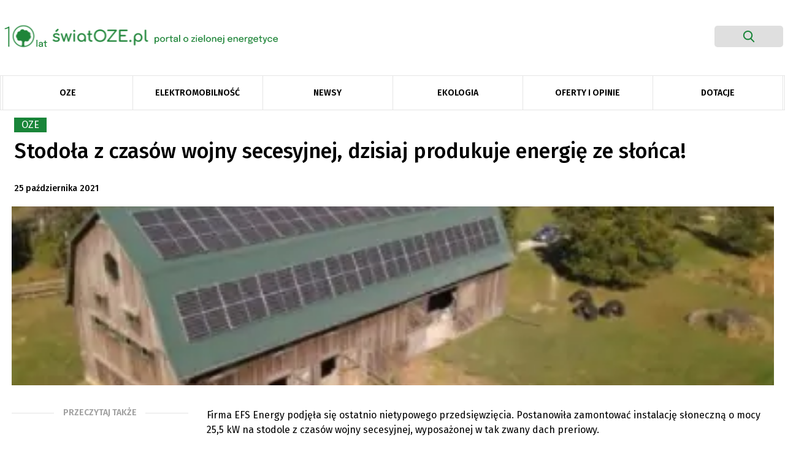

--- FILE ---
content_type: text/html; charset=UTF-8
request_url: https://swiatoze.pl/stodola-z-czasow-wojny-secesyjnej-dzisiaj-produkuje-energie-ze-slonca/
body_size: 24044
content:
<!doctype html>
<html lang="pl-PL" prefix="og: https://ogp.me/ns#">

<head>
	<meta
		charset="UTF-8">
	<meta name="viewport" content="width=device-width, initial-scale=1">
	<link rel="profile" href="https://gmpg.org/xfn/11">
	<link rel="stylesheet"
		href="https://swiatoze.pl/wp-content/themes/swiatoze/bootstrap.min.css">
		<link
		href="https://fonts.googleapis.com/css?family=Fira+Sans:100,100i,200,200i,300,300i,400,400i,500,500i,600,600i,700,700i,800,800i,900,900i&display=swap"
		rel="stylesheet">
	<link rel="dns-prefetch" href="//cdnjs.cloudflare.com">
	<link rel="dns-prefetch" href="//www.googletagmanager.com">
	<link rel="dns-prefetch" href="//ajax.googleapis.com">
	<link rel="dns-prefetch" href="//apis.google.com">
	<!-- Google Tag Manager -->
	<!-- <script>(function(w,d,s,l,i){w[l]=w[l]||[];w[l].push({'gtm.start':
	new Date().getTime(),event:'gtm.js'});var f=d.getElementsByTagName(s)[0],
	j=d.createElement(s),dl=l!='dataLayer'?'&l='+l:'';j.async=true;j.src=
	'https://www.googletagmanager.com/gtm.js?id='+i+dl;f.parentNode.insertBefore(j,f);
	})(window,document,'script','dataLayer','GTM-WPKLPRL');</script> -->
	<!-- End Google Tag Manager -->
		<style>img:is([sizes="auto" i], [sizes^="auto," i]) { contain-intrinsic-size: 3000px 1500px }</style>
	
<!-- Optymalizacja wyszukiwarek według Rank Math - https://rankmath.com/ -->
<title>Stodoła z czasów wojny secesyjnej, dzisiaj produkuje energię ze słońca! - ŚwiatOZE.pl</title>
<meta name="description" content="Firma EFS Energy podjęła się ostatnio nietypowego przedsięwzięcia. Postanowiła zamontować instalację słoneczną o mocy 25,5 kW na stodole z czasów wojny secesyjnej, wyposażonej w tak zwany dach preriowy."/>
<meta name="robots" content="follow, index, max-snippet:-1, max-video-preview:-1, max-image-preview:large"/>
<link rel="canonical" href="https://swiatoze.pl/stodola-z-czasow-wojny-secesyjnej-dzisiaj-produkuje-energie-ze-slonca/" />
<meta property="og:locale" content="pl_PL" />
<meta property="og:type" content="article" />
<meta property="og:title" content="Stodoła z czasów wojny secesyjnej, dzisiaj produkuje energię ze słońca! - ŚwiatOZE.pl" />
<meta property="og:description" content="Firma EFS Energy podjęła się ostatnio nietypowego przedsięwzięcia. Postanowiła zamontować instalację słoneczną o mocy 25,5 kW na stodole z czasów wojny secesyjnej, wyposażonej w tak zwany dach preriowy." />
<meta property="og:url" content="https://swiatoze.pl/stodola-z-czasow-wojny-secesyjnej-dzisiaj-produkuje-energie-ze-slonca/" />
<meta property="og:site_name" content="ŚwiatOZE.pl" />
<meta property="article:publisher" content="https://facebook.com/swiatoze" />
<meta property="article:tag" content="fotowoltaika na zabytku" />
<meta property="article:tag" content="instalacja na zabytku" />
<meta property="article:tag" content="nietypowe instalacje" />
<meta property="article:section" content="OZE" />
<meta property="og:updated_time" content="2021-10-25T15:32:06+02:00" />
<meta property="og:image" content="https://swiatoze.pl/wp-content/uploads/2021/10/stodola.jpg" />
<meta property="og:image:secure_url" content="https://swiatoze.pl/wp-content/uploads/2021/10/stodola.jpg" />
<meta property="og:image:width" content="401" />
<meta property="og:image:height" content="292" />
<meta property="og:image:alt" content="Stodoła z czasów wojny secesyjnej, dzisiaj produkuje energię ze słońca!" />
<meta property="og:image:type" content="image/jpeg" />
<meta property="article:published_time" content="2021-10-25T15:31:59+02:00" />
<meta property="article:modified_time" content="2021-10-25T15:32:06+02:00" />
<meta name="twitter:card" content="summary_large_image" />
<meta name="twitter:title" content="Stodoła z czasów wojny secesyjnej, dzisiaj produkuje energię ze słońca! - ŚwiatOZE.pl" />
<meta name="twitter:description" content="Firma EFS Energy podjęła się ostatnio nietypowego przedsięwzięcia. Postanowiła zamontować instalację słoneczną o mocy 25,5 kW na stodole z czasów wojny secesyjnej, wyposażonej w tak zwany dach preriowy." />
<meta name="twitter:site" content="@swiatoze" />
<meta name="twitter:creator" content="@swiatoze" />
<meta name="twitter:image" content="https://swiatoze.pl/wp-content/uploads/2021/10/stodola.jpg" />
<meta name="twitter:label1" content="Napisane przez" />
<meta name="twitter:data1" content="Agnieszka Wróbel" />
<meta name="twitter:label2" content="Czas czytania" />
<meta name="twitter:data2" content="1 minuta" />
<script type="application/ld+json" class="rank-math-schema">{"@context":"https://schema.org","@graph":[{"@type":"Organization","@id":"https://swiatoze.pl/#organization","name":"SwiatOZE.pl","url":"https://swiatoze.pl","sameAs":["https://facebook.com/swiatoze","https://twitter.com/swiatoze"],"logo":{"@type":"ImageObject","@id":"https://swiatoze.pl/#logo","url":"https://swiatoze.pl/wp-content/uploads/2024/10/cropped-Vector-7.png","contentUrl":"https://swiatoze.pl/wp-content/uploads/2024/10/cropped-Vector-7.png","caption":"\u015awiatOZE.pl","inLanguage":"pl-PL","width":"512","height":"512"}},{"@type":"WebSite","@id":"https://swiatoze.pl/#website","url":"https://swiatoze.pl","name":"\u015awiatOZE.pl","publisher":{"@id":"https://swiatoze.pl/#organization"},"inLanguage":"pl-PL"},{"@type":"ImageObject","@id":"https://swiatoze.pl/wp-content/uploads/2021/10/stodola.jpg","url":"https://swiatoze.pl/wp-content/uploads/2021/10/stodola.jpg","width":"401","height":"292","inLanguage":"pl-PL"},{"@type":"WebPage","@id":"https://swiatoze.pl/stodola-z-czasow-wojny-secesyjnej-dzisiaj-produkuje-energie-ze-slonca/#webpage","url":"https://swiatoze.pl/stodola-z-czasow-wojny-secesyjnej-dzisiaj-produkuje-energie-ze-slonca/","name":"Stodo\u0142a z czas\u00f3w wojny secesyjnej, dzisiaj produkuje energi\u0119 ze s\u0142o\u0144ca! - \u015awiatOZE.pl","datePublished":"2021-10-25T15:31:59+02:00","dateModified":"2021-10-25T15:32:06+02:00","isPartOf":{"@id":"https://swiatoze.pl/#website"},"primaryImageOfPage":{"@id":"https://swiatoze.pl/wp-content/uploads/2021/10/stodola.jpg"},"inLanguage":"pl-PL"},{"@type":"Person","@id":"https://swiatoze.pl/author/a-wrobel/","name":"Agnieszka Wr\u00f3bel","url":"https://swiatoze.pl/author/a-wrobel/","image":{"@type":"ImageObject","@id":"https://secure.gravatar.com/avatar/f866d1e20814e0f521b942db0c2a7510?s=96&amp;d=mm&amp;r=g","url":"https://secure.gravatar.com/avatar/f866d1e20814e0f521b942db0c2a7510?s=96&amp;d=mm&amp;r=g","caption":"Agnieszka Wr\u00f3bel","inLanguage":"pl-PL"},"worksFor":{"@id":"https://swiatoze.pl/#organization"}},{"@type":"Article","headline":"Stodo\u0142a z czas\u00f3w wojny secesyjnej, dzisiaj produkuje energi\u0119 ze s\u0142o\u0144ca! - \u015awiatOZE.pl","datePublished":"2021-10-25T15:31:59+02:00","dateModified":"2021-10-25T15:32:06+02:00","author":{"@id":"https://swiatoze.pl/author/a-wrobel/","name":"Agnieszka Wr\u00f3bel"},"publisher":{"@id":"https://swiatoze.pl/#organization"},"description":"Firma EFS Energy podj\u0119\u0142a si\u0119 ostatnio nietypowego przedsi\u0119wzi\u0119cia. Postanowi\u0142a zamontowa\u0107 instalacj\u0119 s\u0142oneczn\u0105 o mocy 25,5 kW na stodole z czas\u00f3w wojny secesyjnej, wyposa\u017conej w tak zwany dach preriowy.","name":"Stodo\u0142a z czas\u00f3w wojny secesyjnej, dzisiaj produkuje energi\u0119 ze s\u0142o\u0144ca! - \u015awiatOZE.pl","@id":"https://swiatoze.pl/stodola-z-czasow-wojny-secesyjnej-dzisiaj-produkuje-energie-ze-slonca/#richSnippet","isPartOf":{"@id":"https://swiatoze.pl/stodola-z-czasow-wojny-secesyjnej-dzisiaj-produkuje-energie-ze-slonca/#webpage"},"image":{"@id":"https://swiatoze.pl/wp-content/uploads/2021/10/stodola.jpg"},"inLanguage":"pl-PL","mainEntityOfPage":{"@id":"https://swiatoze.pl/stodola-z-czasow-wojny-secesyjnej-dzisiaj-produkuje-energie-ze-slonca/#webpage"}}]}</script>
<!-- /Wtyczka Rank Math WordPress SEO -->

<link rel='dns-prefetch' href='//unpkg.com' />
<link rel='dns-prefetch' href='//www.googletagmanager.com' />
<link rel='dns-prefetch' href='//pagead2.googlesyndication.com' />
<link rel='stylesheet' id='adsanity-default-css-css' href='https://swiatoze.pl/wp-content/plugins/adsanity/dist/css/widget-default.css?ver=1.9.5' type='text/css' media='screen' />
<link rel='stylesheet' id='wp-block-library-css' href='https://swiatoze.pl/wp-includes/css/dist/block-library/style.min.css?ver=6.7.2' type='text/css' media='all' />
<style id='classic-theme-styles-inline-css' type='text/css'>
/*! This file is auto-generated */
.wp-block-button__link{color:#fff;background-color:#32373c;border-radius:9999px;box-shadow:none;text-decoration:none;padding:calc(.667em + 2px) calc(1.333em + 2px);font-size:1.125em}.wp-block-file__button{background:#32373c;color:#fff;text-decoration:none}
</style>
<style id='global-styles-inline-css' type='text/css'>
:root{--wp--preset--aspect-ratio--square: 1;--wp--preset--aspect-ratio--4-3: 4/3;--wp--preset--aspect-ratio--3-4: 3/4;--wp--preset--aspect-ratio--3-2: 3/2;--wp--preset--aspect-ratio--2-3: 2/3;--wp--preset--aspect-ratio--16-9: 16/9;--wp--preset--aspect-ratio--9-16: 9/16;--wp--preset--color--black: #000000;--wp--preset--color--cyan-bluish-gray: #abb8c3;--wp--preset--color--white: #ffffff;--wp--preset--color--pale-pink: #f78da7;--wp--preset--color--vivid-red: #cf2e2e;--wp--preset--color--luminous-vivid-orange: #ff6900;--wp--preset--color--luminous-vivid-amber: #fcb900;--wp--preset--color--light-green-cyan: #7bdcb5;--wp--preset--color--vivid-green-cyan: #00d084;--wp--preset--color--pale-cyan-blue: #8ed1fc;--wp--preset--color--vivid-cyan-blue: #0693e3;--wp--preset--color--vivid-purple: #9b51e0;--wp--preset--gradient--vivid-cyan-blue-to-vivid-purple: linear-gradient(135deg,rgba(6,147,227,1) 0%,rgb(155,81,224) 100%);--wp--preset--gradient--light-green-cyan-to-vivid-green-cyan: linear-gradient(135deg,rgb(122,220,180) 0%,rgb(0,208,130) 100%);--wp--preset--gradient--luminous-vivid-amber-to-luminous-vivid-orange: linear-gradient(135deg,rgba(252,185,0,1) 0%,rgba(255,105,0,1) 100%);--wp--preset--gradient--luminous-vivid-orange-to-vivid-red: linear-gradient(135deg,rgba(255,105,0,1) 0%,rgb(207,46,46) 100%);--wp--preset--gradient--very-light-gray-to-cyan-bluish-gray: linear-gradient(135deg,rgb(238,238,238) 0%,rgb(169,184,195) 100%);--wp--preset--gradient--cool-to-warm-spectrum: linear-gradient(135deg,rgb(74,234,220) 0%,rgb(151,120,209) 20%,rgb(207,42,186) 40%,rgb(238,44,130) 60%,rgb(251,105,98) 80%,rgb(254,248,76) 100%);--wp--preset--gradient--blush-light-purple: linear-gradient(135deg,rgb(255,206,236) 0%,rgb(152,150,240) 100%);--wp--preset--gradient--blush-bordeaux: linear-gradient(135deg,rgb(254,205,165) 0%,rgb(254,45,45) 50%,rgb(107,0,62) 100%);--wp--preset--gradient--luminous-dusk: linear-gradient(135deg,rgb(255,203,112) 0%,rgb(199,81,192) 50%,rgb(65,88,208) 100%);--wp--preset--gradient--pale-ocean: linear-gradient(135deg,rgb(255,245,203) 0%,rgb(182,227,212) 50%,rgb(51,167,181) 100%);--wp--preset--gradient--electric-grass: linear-gradient(135deg,rgb(202,248,128) 0%,rgb(113,206,126) 100%);--wp--preset--gradient--midnight: linear-gradient(135deg,rgb(2,3,129) 0%,rgb(40,116,252) 100%);--wp--preset--font-size--small: 13px;--wp--preset--font-size--medium: 20px;--wp--preset--font-size--large: 36px;--wp--preset--font-size--x-large: 42px;--wp--preset--spacing--20: 0.44rem;--wp--preset--spacing--30: 0.67rem;--wp--preset--spacing--40: 1rem;--wp--preset--spacing--50: 1.5rem;--wp--preset--spacing--60: 2.25rem;--wp--preset--spacing--70: 3.38rem;--wp--preset--spacing--80: 5.06rem;--wp--preset--shadow--natural: 6px 6px 9px rgba(0, 0, 0, 0.2);--wp--preset--shadow--deep: 12px 12px 50px rgba(0, 0, 0, 0.4);--wp--preset--shadow--sharp: 6px 6px 0px rgba(0, 0, 0, 0.2);--wp--preset--shadow--outlined: 6px 6px 0px -3px rgba(255, 255, 255, 1), 6px 6px rgba(0, 0, 0, 1);--wp--preset--shadow--crisp: 6px 6px 0px rgba(0, 0, 0, 1);}:where(.is-layout-flex){gap: 0.5em;}:where(.is-layout-grid){gap: 0.5em;}body .is-layout-flex{display: flex;}.is-layout-flex{flex-wrap: wrap;align-items: center;}.is-layout-flex > :is(*, div){margin: 0;}body .is-layout-grid{display: grid;}.is-layout-grid > :is(*, div){margin: 0;}:where(.wp-block-columns.is-layout-flex){gap: 2em;}:where(.wp-block-columns.is-layout-grid){gap: 2em;}:where(.wp-block-post-template.is-layout-flex){gap: 1.25em;}:where(.wp-block-post-template.is-layout-grid){gap: 1.25em;}.has-black-color{color: var(--wp--preset--color--black) !important;}.has-cyan-bluish-gray-color{color: var(--wp--preset--color--cyan-bluish-gray) !important;}.has-white-color{color: var(--wp--preset--color--white) !important;}.has-pale-pink-color{color: var(--wp--preset--color--pale-pink) !important;}.has-vivid-red-color{color: var(--wp--preset--color--vivid-red) !important;}.has-luminous-vivid-orange-color{color: var(--wp--preset--color--luminous-vivid-orange) !important;}.has-luminous-vivid-amber-color{color: var(--wp--preset--color--luminous-vivid-amber) !important;}.has-light-green-cyan-color{color: var(--wp--preset--color--light-green-cyan) !important;}.has-vivid-green-cyan-color{color: var(--wp--preset--color--vivid-green-cyan) !important;}.has-pale-cyan-blue-color{color: var(--wp--preset--color--pale-cyan-blue) !important;}.has-vivid-cyan-blue-color{color: var(--wp--preset--color--vivid-cyan-blue) !important;}.has-vivid-purple-color{color: var(--wp--preset--color--vivid-purple) !important;}.has-black-background-color{background-color: var(--wp--preset--color--black) !important;}.has-cyan-bluish-gray-background-color{background-color: var(--wp--preset--color--cyan-bluish-gray) !important;}.has-white-background-color{background-color: var(--wp--preset--color--white) !important;}.has-pale-pink-background-color{background-color: var(--wp--preset--color--pale-pink) !important;}.has-vivid-red-background-color{background-color: var(--wp--preset--color--vivid-red) !important;}.has-luminous-vivid-orange-background-color{background-color: var(--wp--preset--color--luminous-vivid-orange) !important;}.has-luminous-vivid-amber-background-color{background-color: var(--wp--preset--color--luminous-vivid-amber) !important;}.has-light-green-cyan-background-color{background-color: var(--wp--preset--color--light-green-cyan) !important;}.has-vivid-green-cyan-background-color{background-color: var(--wp--preset--color--vivid-green-cyan) !important;}.has-pale-cyan-blue-background-color{background-color: var(--wp--preset--color--pale-cyan-blue) !important;}.has-vivid-cyan-blue-background-color{background-color: var(--wp--preset--color--vivid-cyan-blue) !important;}.has-vivid-purple-background-color{background-color: var(--wp--preset--color--vivid-purple) !important;}.has-black-border-color{border-color: var(--wp--preset--color--black) !important;}.has-cyan-bluish-gray-border-color{border-color: var(--wp--preset--color--cyan-bluish-gray) !important;}.has-white-border-color{border-color: var(--wp--preset--color--white) !important;}.has-pale-pink-border-color{border-color: var(--wp--preset--color--pale-pink) !important;}.has-vivid-red-border-color{border-color: var(--wp--preset--color--vivid-red) !important;}.has-luminous-vivid-orange-border-color{border-color: var(--wp--preset--color--luminous-vivid-orange) !important;}.has-luminous-vivid-amber-border-color{border-color: var(--wp--preset--color--luminous-vivid-amber) !important;}.has-light-green-cyan-border-color{border-color: var(--wp--preset--color--light-green-cyan) !important;}.has-vivid-green-cyan-border-color{border-color: var(--wp--preset--color--vivid-green-cyan) !important;}.has-pale-cyan-blue-border-color{border-color: var(--wp--preset--color--pale-cyan-blue) !important;}.has-vivid-cyan-blue-border-color{border-color: var(--wp--preset--color--vivid-cyan-blue) !important;}.has-vivid-purple-border-color{border-color: var(--wp--preset--color--vivid-purple) !important;}.has-vivid-cyan-blue-to-vivid-purple-gradient-background{background: var(--wp--preset--gradient--vivid-cyan-blue-to-vivid-purple) !important;}.has-light-green-cyan-to-vivid-green-cyan-gradient-background{background: var(--wp--preset--gradient--light-green-cyan-to-vivid-green-cyan) !important;}.has-luminous-vivid-amber-to-luminous-vivid-orange-gradient-background{background: var(--wp--preset--gradient--luminous-vivid-amber-to-luminous-vivid-orange) !important;}.has-luminous-vivid-orange-to-vivid-red-gradient-background{background: var(--wp--preset--gradient--luminous-vivid-orange-to-vivid-red) !important;}.has-very-light-gray-to-cyan-bluish-gray-gradient-background{background: var(--wp--preset--gradient--very-light-gray-to-cyan-bluish-gray) !important;}.has-cool-to-warm-spectrum-gradient-background{background: var(--wp--preset--gradient--cool-to-warm-spectrum) !important;}.has-blush-light-purple-gradient-background{background: var(--wp--preset--gradient--blush-light-purple) !important;}.has-blush-bordeaux-gradient-background{background: var(--wp--preset--gradient--blush-bordeaux) !important;}.has-luminous-dusk-gradient-background{background: var(--wp--preset--gradient--luminous-dusk) !important;}.has-pale-ocean-gradient-background{background: var(--wp--preset--gradient--pale-ocean) !important;}.has-electric-grass-gradient-background{background: var(--wp--preset--gradient--electric-grass) !important;}.has-midnight-gradient-background{background: var(--wp--preset--gradient--midnight) !important;}.has-small-font-size{font-size: var(--wp--preset--font-size--small) !important;}.has-medium-font-size{font-size: var(--wp--preset--font-size--medium) !important;}.has-large-font-size{font-size: var(--wp--preset--font-size--large) !important;}.has-x-large-font-size{font-size: var(--wp--preset--font-size--x-large) !important;}
:where(.wp-block-post-template.is-layout-flex){gap: 1.25em;}:where(.wp-block-post-template.is-layout-grid){gap: 1.25em;}
:where(.wp-block-columns.is-layout-flex){gap: 2em;}:where(.wp-block-columns.is-layout-grid){gap: 2em;}
:root :where(.wp-block-pullquote){font-size: 1.5em;line-height: 1.6;}
</style>
<link rel='stylesheet' id='adsanity-cas-css' href='https://swiatoze.pl/cas-custom-sizes/?ver=1.5.1' type='text/css' media='all' />
<link rel='stylesheet' id='ez-toc-css' href='https://swiatoze.pl/wp-content/plugins/easy-table-of-contents/assets/css/screen.min.css?ver=2.0.73' type='text/css' media='all' />
<style id='ez-toc-inline-css' type='text/css'>
div#ez-toc-container .ez-toc-title {font-size: 120%;}div#ez-toc-container .ez-toc-title {font-weight: 500;}div#ez-toc-container ul li {font-size: 95%;}div#ez-toc-container ul li {font-weight: 500;}div#ez-toc-container nav ul ul li {font-size: 90%;}
.ez-toc-container-direction {direction: ltr;}.ez-toc-counter ul{counter-reset: item ;}.ez-toc-counter nav ul li a::before {content: counters(item, '.', decimal) '. ';display: inline-block;counter-increment: item;flex-grow: 0;flex-shrink: 0;margin-right: .2em; float: left; }.ez-toc-widget-direction {direction: ltr;}.ez-toc-widget-container ul{counter-reset: item ;}.ez-toc-widget-container nav ul li a::before {content: counters(item, '.', decimal) '. ';display: inline-block;counter-increment: item;flex-grow: 0;flex-shrink: 0;margin-right: .2em; float: left; }
</style>
<link rel='stylesheet' id='social-posts-css' href='https://swiatoze.pl/wp-content/themes/swiatoze/functions/social-posts.css?ver=1769890800' type='text/css' media='all' />
<link rel='stylesheet' id='swiatoze-old-css-css' href='https://swiatoze.pl/wp-content/themes/swiatoze/out/css/main.old.min.css?11&#038;ver=1769890800' type='text/css' media='all' />
<link rel='stylesheet' id='swiatoze-css-css' href='https://swiatoze.pl/wp-content/themes/swiatoze/dist/css/main.min.css?1831799&#038;ver=1769890800' type='text/css' media='all' />
<link rel='stylesheet' id='swiatoze-css-overrides-css' href='https://swiatoze.pl/wp-content/themes/swiatoze/overrides.css?ver=1769890800' type='text/css' media='all' />
<link rel='stylesheet' id='aos-css-css' href='https://unpkg.com/aos@2.3.1/dist/aos.css?ver=6.7.2' type='text/css' media='all' />
<link rel='stylesheet' id='fancybox-css' href='https://swiatoze.pl/wp-content/plugins/easy-fancybox/fancybox/1.5.4/jquery.fancybox.css?ver=1769890800' type='text/css' media='screen' />
<style id='fancybox-inline-css' type='text/css'>
#fancybox-outer{background:#ffffff}#fancybox-content{background:#ffffff;border-color:#ffffff;color:#000000;}#fancybox-title,#fancybox-title-float-main{color:#fff}
</style>
<link rel='stylesheet' id='searchwp-forms-css' href='https://swiatoze.pl/wp-content/plugins/searchwp-live-ajax-search/assets/styles/frontend/search-forms.css?ver=1.8.5' type='text/css' media='all' />
<link rel='stylesheet' id='searchwp-live-search-css' href='https://swiatoze.pl/wp-content/plugins/searchwp-live-ajax-search/assets/styles/style.css?ver=1.8.5' type='text/css' media='all' />
<style id='searchwp-live-search-inline-css' type='text/css'>
.searchwp-live-search-result .searchwp-live-search-result--title a {
  font-size: 16px;
}
.searchwp-live-search-result .searchwp-live-search-result--price {
  font-size: 14px;
}
.searchwp-live-search-result .searchwp-live-search-result--add-to-cart .button {
  font-size: 14px;
}

</style>
<script type="512a3b8411a8cd59b1282451-text/javascript" src="https://swiatoze.pl/wp-includes/js/jquery/jquery.min.js?ver=3.7.1" id="jquery-core-js"></script>
<script type="512a3b8411a8cd59b1282451-text/javascript" src="https://swiatoze.pl/wp-includes/js/jquery/jquery-migrate.min.js?ver=3.4.1" id="jquery-migrate-js"></script>
<script type="512a3b8411a8cd59b1282451-text/javascript" id="seo-automated-link-building-js-extra">
/* <![CDATA[ */
var seoAutomatedLinkBuilding = {"ajaxUrl":"https:\/\/swiatoze.pl\/wp-admin\/admin-ajax.php"};
/* ]]> */
</script>
<script type="512a3b8411a8cd59b1282451-text/javascript" src="https://swiatoze.pl/wp-content/plugins/seo-automated-link-building/js/seo-automated-link-building.js?ver=6.7.2" id="seo-automated-link-building-js"></script>
<script type="512a3b8411a8cd59b1282451-text/javascript" src="https://unpkg.com/aos@2.3.1/dist/aos.js?ver=6.7.2" id="aos-js"></script>
<script type="512a3b8411a8cd59b1282451-text/javascript" src="https://swiatoze.pl/wp-content/themes/swiatoze/dist/js/main.min.js?ver=1769890800" id="swiatoze-js-js"></script>
<script type="512a3b8411a8cd59b1282451-text/javascript" src="https://swiatoze.pl/wp-content/themes/swiatoze/custom.js?ver=1769890800" id="swiatoze-custom-js-js"></script>

<!-- Google tag (gtag.js) snippet added by Site Kit -->

<!-- Google Analytics snippet added by Site Kit -->
<script type="512a3b8411a8cd59b1282451-text/javascript" src="https://www.googletagmanager.com/gtag/js?id=G-JG8GCF0KSZ" id="google_gtagjs-js" async></script>
<script type="512a3b8411a8cd59b1282451-text/javascript" id="google_gtagjs-js-after">
/* <![CDATA[ */
window.dataLayer = window.dataLayer || [];function gtag(){dataLayer.push(arguments);}
gtag("set","linker",{"domains":["swiatoze.pl"]});
gtag("js", new Date());
gtag("set", "developer_id.dZTNiMT", true);
gtag("config", "G-JG8GCF0KSZ");
/* ]]> */
</script>

<!-- End Google tag (gtag.js) snippet added by Site Kit -->
<link rel="https://api.w.org/" href="https://swiatoze.pl/wp-json/" /><link rel="alternate" title="JSON" type="application/json" href="https://swiatoze.pl/wp-json/wp/v2/posts/54693" /><link rel='shortlink' href='https://swiatoze.pl/?p=54693' />
<link rel="alternate" title="oEmbed (JSON)" type="application/json+oembed" href="https://swiatoze.pl/wp-json/oembed/1.0/embed?url=https%3A%2F%2Fswiatoze.pl%2Fstodola-z-czasow-wojny-secesyjnej-dzisiaj-produkuje-energie-ze-slonca%2F" />
<link rel="alternate" title="oEmbed (XML)" type="text/xml+oembed" href="https://swiatoze.pl/wp-json/oembed/1.0/embed?url=https%3A%2F%2Fswiatoze.pl%2Fstodola-z-czasow-wojny-secesyjnej-dzisiaj-produkuje-energie-ze-slonca%2F&#038;format=xml" />
<meta name="generator" content="Site Kit by Google 1.148.0" />
<!-- Google AdSense meta tags added by Site Kit -->
<meta name="google-adsense-platform-account" content="ca-host-pub-2644536267352236">
<meta name="google-adsense-platform-domain" content="sitekit.withgoogle.com">
<!-- End Google AdSense meta tags added by Site Kit -->

<!-- Google Tag Manager snippet added by Site Kit -->
<script type="512a3b8411a8cd59b1282451-text/javascript">
/* <![CDATA[ */

			( function( w, d, s, l, i ) {
				w[l] = w[l] || [];
				w[l].push( {'gtm.start': new Date().getTime(), event: 'gtm.js'} );
				var f = d.getElementsByTagName( s )[0],
					j = d.createElement( s ), dl = l != 'dataLayer' ? '&l=' + l : '';
				j.async = true;
				j.src = 'https://www.googletagmanager.com/gtm.js?id=' + i + dl;
				f.parentNode.insertBefore( j, f );
			} )( window, document, 'script', 'dataLayer', 'GTM-WPKLPRL' );
			
/* ]]> */
</script>

<!-- End Google Tag Manager snippet added by Site Kit -->

<!-- Google AdSense snippet added by Site Kit -->
<script type="512a3b8411a8cd59b1282451-text/javascript" async="async" src="https://pagead2.googlesyndication.com/pagead/js/adsbygoogle.js?client=ca-pub-8473341445339160&amp;host=ca-host-pub-2644536267352236" crossorigin="anonymous"></script>

<!-- End Google AdSense snippet added by Site Kit -->
<link rel="icon" href="https://swiatoze.pl/wp-content/uploads/2024/10/cropped-Vector-7-32x32.png" sizes="32x32" />
<link rel="icon" href="https://swiatoze.pl/wp-content/uploads/2024/10/cropped-Vector-7-192x192.png" sizes="192x192" />
<link rel="apple-touch-icon" href="https://swiatoze.pl/wp-content/uploads/2024/10/cropped-Vector-7-180x180.png" />
<meta name="msapplication-TileImage" content="https://swiatoze.pl/wp-content/uploads/2024/10/cropped-Vector-7-270x270.png" />
		<style type="text/css" id="wp-custom-css">
			.single-post .single-post-main .post-content p {
	font-family: Fira Sans,sans-serif !important;
}

.single-post .single-post-main .post-content *  {
	font-family: Fira Sans,sans-serif !important;
}

.adsanity-inner img {
  height: auto;
  max-width: 100% !important;
	width:auto !important;
	display:block;
	margin-inline:auto !important;
}

.adsanity-inner {
  height: auto !important;
  padding-bottom: 0 !important;
  width: 100%;
}

.ad-row > div {
	max-height: unset !important;
}
.sanity__post img {
	display:block;
	margin:0 !important;
	max-width:100%;
	aspect-ratio:395/222;
	object-fit:cover;
	object-position:center top;
}
.sanity__post .ad-row,
.sanity__post .ad-row *,
.sanity__post .ad-center,
.sanity__post a {
	display:block;
}

.sanity__post .category {
	left:-10px;
}

@media (min-width:701px) { 
	.mobile__image {
		display:none;
	}
}
@media (max-width:700px) {
	.mobile__image + .sanity__main__image {
		display:none;
	}
}
@media (max-width:768px) {
	.ad-395x222 {
		width:100%;
		max-width:100%;
	}
	.ad-395x222 img {
		width:100% !important;
		max-width:100% !important;
	}
}

.ad-1270x400 ins {
	width:100% !important;
	min-height:200px;
}
.ad-1270x400 ins > div,
.ad-1270x400 ins > div > iframe {
	max-width:1270px !important;
	max-height:400px !important;
	min-width:800px !important;
	min-height:200px !important;
}
@media (max-width:960px) {
	.ad-1270x400 ins > div,
.ad-1270x400 ins > div > iframe {
	max-width:100% !important;
	max-height:400px !important;
	min-width:unset !important;
	min-height:200px !important;
}
}

.sanity__small {
	text-align:right;
	font-size:10px;
	color:rgba(0,0,0,0.6);
}

.baner-menu img {
	margin:0;
}
.baner-menu .ad-row > div {
	margin:0;
	
}

.sanity__cat_sponsor .adsanity-inner img {
max-height:60px !important;
max-width:200px !important;
object-fit:contain;
}
.sanity__cat_sponsor .topnews-category.category {
	display: none !important;
}
.sanity__cat_sponsor, .sanity__cat_sponsor > div {
	display:flex;
	gap:20px;
	flex-wrap:wrap;
	justify-content:flex-end;
	justify-items: flex-end;
	align-content:center;
	align-items:center;
}
.sanity__small {
	z-index:9;
	position:relative;
}
.sanity__cat_sponsor .sanity__small {
	display:none;
	visibility:hidden;
	opacity:0;
	width:1px;
	height:1px;
	overflow:hidden;
}

blockquote > div.alignnone {
	margin-inline:-10%;
}

@media (max-width:700px) {
.ad-alignnone .ad-row > div {
	margin-right:0;
}
	
	.ad-288x700 {
    max-width: 100%;
}
}
.sanity__post
.mobile__image {
	display:none;
}
.sanity__post
.sanity__main__image img {
	aspect-ratio: unset;
}
		</style>
				<meta property="og:image" content="https://swiatoze.pl/wp-content/themes/swiatoze/share-oze.png">

</head>

<body data-rsssl=1 class="post-template-default single single-post postid-54693 single-format-standard post-stodola-z-czasow-wojny-secesyjnej-dzisiaj-produkuje-energie-ze-slonca">

		<header class="main-header snap-half">

  
					<div class="ad-banner " id="ce-ad-banner2" style="background:#348348">
					<div>
						<p data-pm-slice="1 1 []">Instalacja fotowoltaiczna z magazynem energii</p>
						<a href="https://swiatoze.pl/lp/konfigurator-oze/?utm_source=swiatoze&amp;utm_medium=belkatop?campaignid=konfiguratoroze&amp;adgroupid={adgroupid}&amp;creative_id={creative}" class="ce-ad-banner2-btn" target="_blank" style="background-color:#f5e44d; color: #348348;" data-wpel-link="internal">
							Poznaj orientacyjne koszty							<svg width="34" height="15" viewBox="0 0 34 15" fill="none" xmlns="http://www.w3.org/2000/svg" style="color:#348348;">
								<path d="M33.5256 7.9934C33.9112 7.59797 33.9032 6.96486 33.5077 6.5793L27.0638 0.296292C26.6684 -0.0892645 26.0353 -0.0812608 25.6497 0.314169C25.2642 0.709599 25.2722 1.34271 25.6676 1.72827L31.3955 7.31316L25.8106 13.0411C25.4251 13.4365 25.4331 14.0696 25.8285 14.4552C26.2239 14.8407 26.8571 14.8327 27.2426 14.4373L33.5256 7.9934ZM0.426093 8.70475L32.8223 8.29521L32.797 6.29537L0.400811 6.70491L0.426093 8.70475Z" fill="#348348"/>
							</svg>
						</a>
						<span id="ce-ad-banner2-close">
							<svg width="19" height="18" viewBox="0 0 19 18" fill="none" xmlns="http://www.w3.org/2000/svg">
								<path d="M6 6L12 12" stroke="#fff" stroke-linecap="round"/>
								<path d="M12 6L6 12" stroke="#fff" stroke-linecap="round"/>
								<path fill-rule="evenodd" clip-rule="evenodd" d="M9.02736 17C13.4636 17 17.0547 13.4154 17.0547 9C17.0547 4.58458 13.4636 1 9.02736 1C4.59111 1 1 4.58458 1 9C1 13.4154 4.59111 17 9.02736 17ZM9.02736 18C14.013 18 18.0547 13.9706 18.0547 9C18.0547 4.02944 14.013 0 9.02736 0C4.04168 0 0 4.02944 0 9C0 13.9706 4.04168 18 9.02736 18Z" fill="#fff"/>
							</svg>
						</span>
					</div>
				</div>
						

		<nav class="container">
			<div class="row container-header">
				<div class="header-logo">
													

								<a href="https://swiatoze.pl/" title="ŚwiatOZE.pl - Portal o OZE i ekologii" data-wpel-link="internal">
									<img class="desktop" alt="ŚwiatOZE logo" title="ŚwiatOZE" src="https://swiatoze.pl/wp-content/themes/swiatoze/src/images/swiat-oze-logo-new_10lat.svg" alt="">
									<img class="mobile" alt="ŚwiatOZE logo" title="ŚwiatOZE" src="https://swiatoze.pl/wp-content/themes/swiatoze/src/images/swiat-oze-logo-new-mobile_10lat.png" alt="">
								</a>

																</div>
				<div class="header-search-sm">
					<div class="header-search search search-top">
						<div class="search-icon" id="searchopen">
							<svg version="1.1" xmlns="http://www.w3.org/2000/svg" xmlns:xlink="http://www.w3.org/1999/xlink" x="0px" y="0px" width="96px" height="96px" viewBox="0 0 56.966 56.966" style="enable-background:new 0 0 56.966 56.966;" xml:space="preserve"><path d="M55.146,51.887L41.588,37.786c3.486-4.144,5.396-9.358,5.396-14.786c0-12.682-10.318-23-23-23s-23,10.318-23,23s10.318,23,23,23c4.761,0,9.298-1.436,13.177-4.162l13.661,14.208c0.571,0.593,1.339,0.92,2.162,0.92c0.779,0,1.518-0.297,2.079-0.837C56.255,54.982,56.293,53.08,55.146,51.887z M23.984,6c9.374,0,17,7.626,17,17s-7.626,17-17,17s-17-7.626-17-17S14.61,6,23.984,6z"></path></svg>
						</div>
						<div id="searchform-popup" class="searchform-popup hidden">
							<div class="container">
								<div class="row">
									<form method="get" id="searchform" action="https://swiatoze.pl/">
    <input type="text" class="field search-input" name="s" data-swplive="true" data-swpengine="default" data-swpconfig="default" id="s" placeholder="Czego szukasz?" />
    <button type="submit" class="submit search-icon" name="submit" id="searchsubmit" value="szukaj">
        <svg version="1.1" xmlns="http://www.w3.org/2000/svg" xmlns:xlink="http://www.w3.org/1999/xlink" x="0px" y="0px" width="96px" height="96px" viewBox="0 0 56.966 56.966" style="enable-background:new 0 0 56.966 56.966;" xml:space="preserve"><path d="M55.146,51.887L41.588,37.786c3.486-4.144,5.396-9.358,5.396-14.786c0-12.682-10.318-23-23-23s-23,10.318-23,23s10.318,23,23,23c4.761,0,9.298-1.436,13.177-4.162l13.661,14.208c0.571,0.593,1.339,0.92,2.162,0.92c0.779,0,1.518-0.297,2.079-0.837C56.255,54.982,56.293,53.08,55.146,51.887z M23.984,6c9.374,0,17,7.626,17,17s-7.626,17-17,17s-17-7.626-17-17S14.61,6,23.984,6z"/></svg>
    </button>
    <div class="search-icon" id="searchclose">
        <svg height="512px" id="Layer_1" style="enable-background:new 0 0 512 512;" version="1.1" viewBox="0 0 512 512" width="512px" xml:space="preserve" xmlns="http://www.w3.org/2000/svg" xmlns:xlink="http://www.w3.org/1999/xlink"><path d="M443.6,387.1L312.4,255.4l131.5-130c5.4-5.4,5.4-14.2,0-19.6l-37.4-37.6c-2.6-2.6-6.1-4-9.8-4c-3.7,0-7.2,1.5-9.8,4  L256,197.8L124.9,68.3c-2.6-2.6-6.1-4-9.8-4c-3.7,0-7.2,1.5-9.8,4L68,105.9c-5.4,5.4-5.4,14.2,0,19.6l131.5,130L68.4,387.1  c-2.6,2.6-4.1,6.1-4.1,9.8c0,3.7,1.4,7.2,4.1,9.8l37.4,37.6c2.7,2.7,6.2,4.1,9.8,4.1c3.5,0,7.1-1.3,9.8-4.1L256,313.1l130.7,131.1  c2.7,2.7,6.2,4.1,9.8,4.1c3.5,0,7.1-1.3,9.8-4.1l37.4-37.6c2.6-2.6,4.1-6.1,4.1-9.8C447.7,393.2,446.2,389.7,443.6,387.1z"/></svg>
	</div>
</form>								</div>
							</div>
						</div>
					</div>
														</div>

		</nav>

		<nav class="main-nav">
			<div class="container d-block d-sm-none main-nav__xs">
				<div>
					<span class="main-nav__xs-title">Rozwiń menu</span>
					<svg version="1.1" xmlns="http://www.w3.org/2000/svg" xmlns:xlink="http://www.w3.org/1999/xlink"
						x="0px" y="0px" width="124px" height="124px" viewBox="0 0 124 124"
						style="enable-background:new 0 0 124 124;" xml:space="preserve">
						<g>
							<path d="M112,6H12C5.4,6,0,11.4,0,18s5.4,12,12,12h100c6.6,0,12-5.4,12-12S118.6,6,112,6z" />
							<path
								d="M112,50H12C5.4,50,0,55.4,0,62c0,6.6,5.4,12,12,12h100c6.6,0,12-5.4,12-12C124,55.4,118.6,50,112,50z" />
							<path
								d="M112,94H12c-6.6,0-12,5.4-12,12s5.4,12,12,12h100c6.6,0,12-5.4,12-12S118.6,94,112,94z" />
						</g>
					</svg>
				</div>
			</div>
			<div class="container" id="nav-sm">
				<div class="menu-primary-container"><ul id="primary-menu" class="menu"><li id="menu-item-58809" class="menu-item menu-item-type-taxonomy menu-item-object-category current-post-ancestor current-menu-parent current-post-parent menu-item-has-children menu-item-58809"><a href="https://swiatoze.pl/kategoria/oze/" data-wpel-link="internal">OZE</a>
<ul class="sub-menu">
	<li id="menu-item-58810" class="menu-item menu-item-type-taxonomy menu-item-object-category menu-item-58810"><a href="https://swiatoze.pl/kategoria/oze/biogazownia/" data-wpel-link="internal">Biogazownia</a></li>
	<li id="menu-item-58811" class="menu-item menu-item-type-taxonomy menu-item-object-category menu-item-58811"><a href="https://swiatoze.pl/kategoria/oze/biomasa/" data-wpel-link="internal">Biomasa</a></li>
	<li id="menu-item-58812" class="menu-item menu-item-type-taxonomy menu-item-object-category menu-item-58812"><a href="https://swiatoze.pl/kategoria/oze/energia-wiatrowa/" data-wpel-link="internal">Energia wiatrowa</a></li>
	<li id="menu-item-58813" class="menu-item menu-item-type-taxonomy menu-item-object-category menu-item-58813"><a href="https://swiatoze.pl/kategoria/oze/energia-wodna/" data-wpel-link="internal">Energia wodna</a></li>
	<li id="menu-item-58814" class="menu-item menu-item-type-taxonomy menu-item-object-category current-post-ancestor current-menu-parent current-post-parent menu-item-58814"><a href="https://swiatoze.pl/kategoria/oze/fotowoltaika/" data-wpel-link="internal">Fotowoltaika</a></li>
	<li id="menu-item-58815" class="menu-item menu-item-type-taxonomy menu-item-object-category menu-item-58815"><a href="https://swiatoze.pl/kategoria/oze/geotermia/" data-wpel-link="internal">Geotermia</a></li>
	<li id="menu-item-74554" class="menu-item menu-item-type-taxonomy menu-item-object-category menu-item-74554"><a href="https://swiatoze.pl/kategoria/liderzy-swiata-oze/" data-wpel-link="internal">Liderzy świata OZE</a></li>
</ul>
</li>
<li id="menu-item-58816" class="menu-item menu-item-type-taxonomy menu-item-object-category menu-item-58816"><a href="https://swiatoze.pl/kategoria/elektromobilnosc/" data-wpel-link="internal">Elektromobilność</a></li>
<li id="menu-item-58817" class="menu-item menu-item-type-custom menu-item-object-custom menu-item-home menu-item-has-children menu-item-58817"><a href="https://swiatoze.pl" data-wpel-link="internal">Newsy</a>
<ul class="sub-menu">
	<li id="menu-item-92557" class="menu-item menu-item-type-taxonomy menu-item-object-category menu-item-92557"><a href="https://swiatoze.pl/kategoria/publicystyka/" data-wpel-link="internal">Publicystyka</a></li>
	<li id="menu-item-58820" class="menu-item menu-item-type-taxonomy menu-item-object-category menu-item-58820"><a href="https://swiatoze.pl/kategoria/polska/" data-wpel-link="internal">Polska</a></li>
	<li id="menu-item-58823" class="menu-item menu-item-type-taxonomy menu-item-object-category menu-item-58823"><a href="https://swiatoze.pl/kategoria/swiat/" data-wpel-link="internal">Świat</a></li>
	<li id="menu-item-86095" class="menu-item menu-item-type-taxonomy menu-item-object-category menu-item-86095"><a href="https://swiatoze.pl/kategoria/budownictwo/" data-wpel-link="internal">Budownictwo</a></li>
	<li id="menu-item-74475" class="menu-item menu-item-type-taxonomy menu-item-object-category menu-item-74475"><a href="https://swiatoze.pl/kategoria/energetyka/" data-wpel-link="internal">Energetyka</a></li>
	<li id="menu-item-74476" class="menu-item menu-item-type-taxonomy menu-item-object-category menu-item-74476"><a href="https://swiatoze.pl/kategoria/energia-jadrowa/" data-wpel-link="internal">Energia jądrowa</a></li>
	<li id="menu-item-74478" class="menu-item menu-item-type-taxonomy menu-item-object-category menu-item-74478"><a href="https://swiatoze.pl/kategoria/na-wodor/" data-wpel-link="internal">Na wodór</a></li>
	<li id="menu-item-86507" class="menu-item menu-item-type-taxonomy menu-item-object-category menu-item-86507"><a href="https://swiatoze.pl/kategoria/prawo/" data-wpel-link="internal">Prawo</a></li>
</ul>
</li>
<li id="menu-item-58824" class="menu-item menu-item-type-taxonomy menu-item-object-category menu-item-has-children menu-item-58824"><a href="https://swiatoze.pl/kategoria/ekologia/" data-wpel-link="internal">Ekologia</a>
<ul class="sub-menu">
	<li id="menu-item-58818" class="menu-item menu-item-type-taxonomy menu-item-object-category menu-item-58818"><a href="https://swiatoze.pl/kategoria/eko-styl-zycia/" data-wpel-link="internal">Eko styl życia</a></li>
	<li id="menu-item-58819" class="menu-item menu-item-type-taxonomy menu-item-object-category menu-item-58819"><a href="https://swiatoze.pl/kategoria/ochrona-srodowiska/" data-wpel-link="internal">Ochrona środowiska</a></li>
	<li id="menu-item-58822" class="menu-item menu-item-type-taxonomy menu-item-object-category menu-item-58822"><a href="https://swiatoze.pl/kategoria/smog/" data-wpel-link="internal">Smog</a></li>
	<li id="menu-item-74477" class="menu-item menu-item-type-taxonomy menu-item-object-category menu-item-74477"><a href="https://swiatoze.pl/kategoria/zmiany-klimatu/" data-wpel-link="internal">Zmiany klimatu</a></li>
	<li id="menu-item-75077" class="menu-item menu-item-type-taxonomy menu-item-object-category menu-item-75077"><a href="https://swiatoze.pl/kategoria/zrownowazony-rozwoj/" data-wpel-link="internal">Zrównoważony rozwój</a></li>
	<li id="menu-item-89620" class="menu-item menu-item-type-taxonomy menu-item-object-category menu-item-89620"><a href="https://swiatoze.pl/kategoria/prawa-zwierzat/" data-wpel-link="internal">Prawa zwierząt</a></li>
</ul>
</li>
<li id="menu-item-58825" class="menu-item menu-item-type-taxonomy menu-item-object-category menu-item-58825"><a href="https://swiatoze.pl/kategoria/fotowoltaika-oferty-i-opinie/" data-wpel-link="internal">Oferty i opinie</a></li>
<li id="menu-item-58826" class="menu-item menu-item-type-post_type menu-item-object-page menu-item-has-children menu-item-58826"><a href="https://swiatoze.pl/dotacje-oze-i-programy-rzadowe/" data-wpel-link="internal">Dotacje</a>
<ul class="sub-menu">
	<li id="menu-item-85999" class="menu-item menu-item-type-custom menu-item-object-custom menu-item-85999"><a href="https://swiatoze.pl/kategoria/polska/dotacje/" data-wpel-link="internal">Dotacje OZE</a></li>
	<li id="menu-item-86000" class="menu-item menu-item-type-custom menu-item-object-custom menu-item-86000"><a href="https://swiatoze.pl/dotacje-oze-i-programy-rzadowe/" data-wpel-link="internal">Programy rządowe</a></li>
</ul>
</li>
</ul></div>			</div>
		</nav>
		<!-- <div class="header-search-sm header-search-sm--underNav">
				<div class="header-search search search-top">
					<form method="get" id="searchform" action="https://swiatoze.pl/">
    <input type="text" class="field search-input" name="s" data-swplive="true" data-swpengine="default" data-swpconfig="default" id="s" placeholder="Czego szukasz?" />
    <button type="submit" class="submit search-icon" name="submit" id="searchsubmit" value="szukaj">
        <svg version="1.1" xmlns="http://www.w3.org/2000/svg" xmlns:xlink="http://www.w3.org/1999/xlink" x="0px" y="0px" width="96px" height="96px" viewBox="0 0 56.966 56.966" style="enable-background:new 0 0 56.966 56.966;" xml:space="preserve"><path d="M55.146,51.887L41.588,37.786c3.486-4.144,5.396-9.358,5.396-14.786c0-12.682-10.318-23-23-23s-23,10.318-23,23s10.318,23,23,23c4.761,0,9.298-1.436,13.177-4.162l13.661,14.208c0.571,0.593,1.339,0.92,2.162,0.92c0.779,0,1.518-0.297,2.079-0.837C56.255,54.982,56.293,53.08,55.146,51.887z M23.984,6c9.374,0,17,7.626,17,17s-7.626,17-17,17s-17-7.626-17-17S14.61,6,23.984,6z"/></svg>
    </button>
    <div class="search-icon" id="searchclose">
        <svg height="512px" id="Layer_1" style="enable-background:new 0 0 512 512;" version="1.1" viewBox="0 0 512 512" width="512px" xml:space="preserve" xmlns="http://www.w3.org/2000/svg" xmlns:xlink="http://www.w3.org/1999/xlink"><path d="M443.6,387.1L312.4,255.4l131.5-130c5.4-5.4,5.4-14.2,0-19.6l-37.4-37.6c-2.6-2.6-6.1-4-9.8-4c-3.7,0-7.2,1.5-9.8,4  L256,197.8L124.9,68.3c-2.6-2.6-6.1-4-9.8-4c-3.7,0-7.2,1.5-9.8,4L68,105.9c-5.4,5.4-5.4,14.2,0,19.6l131.5,130L68.4,387.1  c-2.6,2.6-4.1,6.1-4.1,9.8c0,3.7,1.4,7.2,4.1,9.8l37.4,37.6c2.7,2.7,6.2,4.1,9.8,4.1c3.5,0,7.1-1.3,9.8-4.1L256,313.1l130.7,131.1  c2.7,2.7,6.2,4.1,9.8,4.1c3.5,0,7.1-1.3,9.8-4.1l37.4-37.6c2.6-2.6,4.1-6.1,4.1-9.8C447.7,393.2,446.2,389.7,443.6,387.1z"/></svg>
	</div>
</form>				</div>
		</div> -->
		<!-- <php
            if (!$args['search'] == 1) { ?>
			<div class="header-search-sm header-search-sm--underNav">
				<div class="header-search search search-top">
					<php
                    get_search_form();
                    ?>
				</div>
			</div>
		<php } ?> -->
	</header>
<main class="single-post">
  <article class="container single-post-article">
    <header class="row single-post-header">
      <div class="single-post-thumbnail-top">
        <div class="single-post-category">
          <a href="https://swiatoze.pl/kategoria/oze/" data-wpel-link="internal">OZE</a>        </div>
        <script type="application/ld+json">
          {
            "@context": "https://schema.org",
            "@type": "BreadcrumbList",
            "itemListElement": [
            {
            "@type": "ListItem",
            "position": 1,
            "item": {
              "@id": "https://swiatoze.pl/kategoria/oze/",
              "name": "https://swiatoze.pl/kategoria/oze/"
            }
            },{
            "@type": "ListItem",
            "position": 2,
            "item": {
              "@id": "https://swiatoze.pl/stodola-z-czasow-wojny-secesyjnej-dzisiaj-produkuje-energie-ze-slonca/",
              "name": "Stodoła z czasów wojny secesyjnej, dzisiaj produkuje energię ze słońca!"
            }
            }]
          }
          </script>
        <h1 class="single-post-title">
          Stodoła z czasów wojny secesyjnej, dzisiaj produkuje energię ze słońca!        </h1>
        <div class="ptr_flex">
          <date class="single-post-date">
            25 października 2021          </date>
                  </div>
      </div>
      <div class="col-sm-12">
        <div class="single-post-thumbnail">
          <picture>
            <img width="401" height="292" src="https://swiatoze.pl/wp-content/uploads/2021/10/stodola.jpg" class="single-post-thumbnail-wp" alt="" decoding="async" fetchpriority="high" srcset="https://swiatoze.pl/wp-content/uploads/2021/10/stodola.jpg 401w, https://swiatoze.pl/wp-content/uploads/2021/10/stodola-300x218.jpg 300w" sizes="(max-width: 401px) 100vw, 401px" />          </picture>
                    <div class="single-post-thumbnail-bottom">
            <div class="single-post-category">
              <a href="https://swiatoze.pl/kategoria/oze/" data-wpel-link="internal">OZE</a>            </div>

            <script type="application/ld+json">
          {
            "@context": "https://schema.org",
            "@type": "BreadcrumbList",
            "itemListElement": [
             {
            "@type": "ListItem",
            "position": 1,
            "item": {
              "@id": "https://swiatoze.pl/kategoria/oze/",
              "name": "https://swiatoze.pl/kategoria/oze/"
            }
            },{
            "@type": "ListItem",
            "position": 2,
            "item": {
              "@id": "https://swiatoze.pl/stodola-z-czasow-wojny-secesyjnej-dzisiaj-produkuje-energie-ze-slonca/",
              "name": "Stodoła z czasów wojny secesyjnej, dzisiaj produkuje energię ze słońca!"
            }
            }]
          }
          </script>
            <h1 class="single-post-title">
              Stodoła z czasów wojny secesyjnej, dzisiaj produkuje energię ze słońca!            </h1>
            <date class="single-post-date">
              25 października 2021            </date>
          </div>
        </div>
      </div>
    </header>

    <div class="row">
      <div class="col-sm-3 d-none d-lg-block  single-post-sidebar">
        <div class="category-patron">
                  </div>
        <div class="separate-bar-small">
          <hr class="separate-hr">
          <div class="separate-title"><span>Przeczytaj także</span></div>
        </div>
        <ul class="single-post-sidebar-list">
          
            <li>
              <label class="list-category">
                <a href="https://swiatoze.pl/kategoria/oze/" data-wpel-link="internal">OZE</a>              </label>
              <span class="list-title">
                <a href="https://swiatoze.pl/pierwsze-osiedle-w-polsce-zasilane-oze-i-wodorem-nowy-model-budownictwa/" data-wpel-link="internal">
                  Pierwsze osiedle w Polsce zasilane OZE i wodorem. Nowy model budownictwa                </a>
              </span>
              <div class="list-p">
                <a href="https://swiatoze.pl/pierwsze-osiedle-w-polsce-zasilane-oze-i-wodorem-nowy-model-budownictwa/" data-wpel-link="internal">
                  <p>Budowa niezależnego energetycznie osiedla w Śremie ma być jednym z pierwszych w Polsce przykładów zastosowania na większą skalę systemu mieszkaniowego opartego wyłącznie na odnawialnych źródłach energii i magazynowaniu energii w postaci wodoru. Projekt ma sprawdzić, czy rozwiązania dotąd stosowane głównie w pilotażach mogą funkcjonować w standardowej zabudowie mieszkaniowej.</p>
                </a>
              </div>
              <div>
                              </div>
            </li>
                                                  
            <li>
              <label class="list-category">
                <a href="https://swiatoze.pl/kategoria/oze/" data-wpel-link="internal">OZE</a>              </label>
              <span class="list-title">
                <a href="https://swiatoze.pl/energia-nie-ma-narodowosci-jak-dziala-europejski-rynek-pradu/" data-wpel-link="internal">
                  Energia nie ma narodowości. Jak działa europejski rynek prądu                </a>
              </span>
              <div class="list-p">
                <a href="https://swiatoze.pl/energia-nie-ma-narodowosci-jak-dziala-europejski-rynek-pradu/" data-wpel-link="internal">
                  <p>Import energii elektrycznej często bywa w Polsce interpretowany jako sygnał słabości systemu lub utraty kontroli nad bezpieczeństwem energetycznym. Tymczasem w&#8230;</p>
                </a>
              </div>
              <div>
                              </div>
            </li>
                                                          </ul>
        <div class="post sanity__post">
    </div>
      </div>

      <main class="col-lg-9 single-post-main">
        <div class="post-content">
          
          
<p><strong>Firma EFS Energy podjęła się ostatnio nietypowego przedsięwzięcia. Postanowiła zamontować instalację słoneczną o mocy 25,5 kW na stodole z czasów wojny secesyjnej, wyposażonej w tak zwany dach preriowy.</strong></p><div class="ad-alignnone"><div class="ad-row"><div id="ad-77231" class="ad-925x200 adsanity-925x200 alignnone adsanity-alignnone"
><div class="adsanity-inner">

<a class="sanity__main__image" rel="nofollow" href="https://swiatoze.pl/ads/cff-b3-poziom-w-podgladzie-artykulu-marzec/" target="_blank" data-wpel-link="internal"><img decoding="async" width="925" height="200" src="https://swiatoze.pl/wp-content/uploads/2024/03/925x200-6.jpg" class="no-lazy-load wp-post-image" alt="925x200 6" srcset="https://swiatoze.pl/wp-content/uploads/2024/03/925x200-6.jpg 925w, https://swiatoze.pl/wp-content/uploads/2024/03/925x200-6-300x65.jpg 300w, https://swiatoze.pl/wp-content/uploads/2024/03/925x200-6-768x166.jpg 768w" sizes="(max-width: 925px) 100vw, 925px" title="Columbus serwis, B1 poziom, w podglądzie artykułu, wrzesień 6"></a>
</div>
<div class="sanity__small">Reklama</div>
</div>

</div></div> 



<h2 class="wp-block-heading"><strong>Historyczna stodoła</strong></h2>



<p>Stodoła z czasów wojny secesyjnej<strong> </strong>znajduje si<strong>ę </strong>w Magill Farms w Millstadt w stanie Illinois.&nbsp;</p>



<p>Firma <strong>EFS Energy </strong>zdecydowała się na nietypowy ruch, ze względu na problematyczną konstrukcję historycznego dachu. Ten szczególny styl pokrycia stodoły, zaprojektowany pod koniec XIX wieku, znany jest jako dach przeszywający lub preriowy.</p>



<blockquote class="wp-block-quote is-layout-flow wp-block-quote-is-layout-flow"><p><em>-To, co sprawia, że ​​jest to tak wyjątkowa konstrukcja, to fakt, że nasi projektanci starali się nie tylko wykorzystać lico dachu, ale również uwzględniliśmy płaskie powierzchnie</em> <strong>&#8211; powiedział Jay Gifford, kierownik projektu budowlanego w EFS</strong> &#8211; <em>Wiele innych firm fotowoltaicznych nie podjęłoby się realizacji takiego projektu ze względu na trudność budowy, ale EFS Energy ma dumną historię obsługi klienta i zamiłowanie do rozwiązywania problemów – </em><strong>dodaje.</strong></p></blockquote>



<figure class="wp-block-image"><img decoding="async" src="https://lh6.googleusercontent.com/ZJ39OuzSPEAs1ZcIoxA--Upmb9Psfy8tZOg_EAe8mlvlgQ7p2a1IZvJ9OG10jHmRBj1FHPMNC-2RRM3mwNayo9UQqzNmNJuZBxk1bmb9XZFi4ur3YNdI4EfTP4k_JIdDanr7wddU=s1600" alt="ZJ39OuzSPEAs1ZcIoxA Upmb9Psfy8tZOg EAe8mlvlgQ7p2a1IZvJ9OG10jHmRBj1FHPMNC" title="Stodoła z czasów wojny secesyjnej, dzisiaj produkuje energię ze słońca! 7"></figure>



<p>Fot: historyczna stodoła/ źródło: efsenergy.com</p>



<figure class="wp-block-embed is-type-wp-embed is-provider-swiatoze-pl wp-block-embed-swiatoze-pl"><div class="wp-block-embed__wrapper">
<blockquote class="wp-embedded-content" data-secret="tVZ7avJf4Z"><a href="https://swiatoze.pl/owce-zatrudnione-na-farmie-fotowoltaicznej/" data-wpel-link="internal">Owce “zatrudnione” na farmie fotowoltaicznej</a></blockquote><iframe class="wp-embedded-content" sandbox="allow-scripts" security="restricted" style="position: absolute; clip: rect(1px, 1px, 1px, 1px);" title="&#8222;Owce “zatrudnione” na farmie fotowoltaicznej&#8221; &#8212; ŚwiatOZE.pl" src="https://swiatoze.pl/owce-zatrudnione-na-farmie-fotowoltaicznej/embed/#?secret=RoruU0SYI2#?secret=tVZ7avJf4Z" data-secret="tVZ7avJf4Z" width="500" height="282" frameborder="0" marginwidth="0" marginheight="0" scrolling="no"></iframe>
</div></figure>



<p>Firma szacuje, że zamontowana instalacja fotowoltaiczna zrekompensuje 100% rocznego zużycia energii zarówno w domu, jak i stodole klienta.</p>



<blockquote class="wp-block-quote is-layout-flow wp-block-quote-is-layout-flow"><p><em>EFS było podekscytowane podjęciem wyjątkowych wyzwań związanych z instalacją energii słonecznej w historycznej stodole z czasów wojny secesyjnej. Nasz wykwalifikowany zespół montażowy był w stanie utrzymać wysokie standardy jakości firmy bez uszczerbku dla bezpieczeństwa. Rezultatem jest estetyczne połączenie historycznego punktu orientacyjnego i najnowocześniejszej technologii</em> – <strong>powiedział Paul McKnight, właściciel i dyrektor generalny EFS Energy.</strong></p></blockquote>



<p>źródło:<strong> </strong>efsenergy.com, solarpowerworld.com</p>
          <p class="post-content-rules">Artykuł stanowi utwór w rozumieniu Ustawy 4 lutego 1994 r.
            o prawie autorskim i prawach pokrewnych. Wszelkie prawa autorskie
            przysługują swiatoze.pl. Dalsze rozpowszechnianie utworu możliwe
            tylko za zgodą redakcji.</p>
        </div>

        <div class="row">
          <footer class="single-post-footer-container col-sm-12">
            <div class="row">
              <div class="col-md-10 offset-md-2 col-xl-8 offset-xl-4 single-post-footer">
                <div class="row">
                  <div class="col-md-7 col-xl-8 single-post-footer-quote">
                    <a href="https://swiatoze.pl/produkcja-miodu-we-francji-na-historycznie-niskim-poziomie/" rel="next" data-wpel-link="internal">Produkcja miodu we Francji na historycznie niskim poziomie</a>                  </div>
                  <div class="col-md-5 col-xl-4">
                    <span class="single-post-footer-author"> <a href="https://swiatoze.pl/author/a-wrobel/" title="Agnieszka Wróbel" data-wpel-link="internal">
                        Agnieszka Wróbel                      </a></span>
                    <p class="single-post-footer-date">
                      25 października 2021                    </p>
                  </div>
                </div>
              </div>
            </div>

            <div class="row">
		<div class="col-sm-12 single-post-footer-sm">
			<span class="single-post-footer-title">Podziel się</span>
			<ul class="sm-list">
					<li class="sm-item">
							<a href="https://www.facebook.com/sharer.php?u=https://swiatoze.pl/stodola-z-czasow-wojny-secesyjnej-dzisiaj-produkuje-energie-ze-slonca" target="blank" title="Udostępnij wpis na Facebook" data-wpel-link="external" rel="nofollow external noopener noreferrer">
									<svg viewBox="0 0 512 512"  width="96px" height="96px" xmlns="http://www.w3.org/2000/svg">
									<path d="m297.277344 508.667969c-2.132813.347656-4.273438.667969-6.421875.960937 2.148437-.292968 4.289062-.613281 6.421875-.960937zm0 0"/><path d="m302.398438 507.792969c-1.019532.1875-2.039063.359375-3.058594.535156 1.019531-.175781 2.039062-.347656 3.058594-.535156zm0 0"/><path d="m285.136719 510.339844c-2.496094.28125-5.007813.53125-7.527344.742187 2.519531-.210937 5.03125-.460937 7.527344-.742187zm0 0"/><path d="m290.054688 509.738281c-1.199219.160157-2.40625.308594-3.609376.449219 1.203126-.140625 2.410157-.289062 3.609376-.449219zm0 0"/><path d="m309.367188 506.410156c-.898438.191406-1.800782.382813-2.703126.566406.902344-.183593 1.804688-.375 2.703126-.566406zm0 0"/><path d="m326.664062 502.113281c-.726562.207031-1.453124.402344-2.179687.605469.726563-.203125 1.453125-.398438 2.179687-.605469zm0 0"/><path d="m321.433594 503.542969c-.789063.207031-1.582032.417969-2.375.617187.792968-.199218 1.585937-.40625 2.375-.617187zm0 0"/><path d="m314.589844 505.253906c-.835938.195313-1.679688.378906-2.523438.566406.84375-.1875 1.6875-.371093 2.523438-.566406zm0 0"/><path d="m277.527344 511.089844c-1.347656.113281-2.695313.214844-4.046875.304687 1.351562-.089843 2.699219-.191406 4.046875-.304687zm0 0"/><path d="m512 256c0-141.363281-114.636719-256-256-256s-256 114.636719-256 256 114.636719 256 256 256c1.503906 0 3-.03125 4.5-.058594v-199.285156h-55v-64.097656h55v-47.167969c0-54.703125 33.394531-84.476563 82.191406-84.476563 23.367188 0 43.453125 1.742188 49.308594 2.519532v57.171875h-33.648438c-26.546874 0-31.6875 12.617187-31.6875 31.128906v40.824219h63.476563l-8.273437 64.097656h-55.203126v189.453125c107.003907-30.675781 185.335938-129.257813 185.335938-246.109375zm0 0"/><path d="m272.914062 511.429688c-2.664062.171874-5.339843.308593-8.023437.398437 2.683594-.089844 5.359375-.226563 8.023437-.398437zm0 0"/><path d="m264.753906 511.835938c-1.414062.046874-2.832031.082031-4.25.105468 1.417969-.023437 2.835938-.058594 4.25-.105468zm0 0"/></svg>
							</a>
					</li>
					<li class="sm-item">
						<a href="https://twitter.com/intent/tweet?url=https://swiatoze.pl/stodola-z-czasow-wojny-secesyjnej-dzisiaj-produkuje-energie-ze-slonca" target="_blank" title="Share on Twitter" data-wpel-link="external" rel="nofollow external noopener noreferrer">
							<svg xmlns="http://www.w3.org/2000/svg" width="32" height="32" viewBox="0 0 32 32">
								<path fill="#221B2E" d="M32 6.1c-1.196.5-2.393.9-3.788 1 1.395-.8 2.392-2.1 2.89-3.6-1.295.8-2.69 1.3-4.186 1.6C25.72 3.8 24.025 3 22.23 3c-3.59 0-6.58 2.9-6.58 6.6 0 .5.1 1 .2 1.5-5.483-.3-10.268-2.9-13.558-6.9-.598 1-.897 2.1-.897 3.3 0 2.3 1.196 4.3 2.89 5.5-1.096 0-2.093-.3-2.99-.8v.1c0 3.2 2.293 5.8 5.283 6.4-.598.1-1.096.2-1.694.2-.399 0-.798 0-1.197-.1.798 2.6 3.29 4.5 6.081 4.6-2.193 1.8-5.084 2.8-8.174 2.8-.498 0-1.097 0-1.595-.1C2.99 27.9 6.48 29 10.168 29 22.231 29 28.81 19 28.81 10.3v-.8c1.196-1 2.293-2.1 3.19-3.4z"/>
							</svg>
						</a>
					</li>
					<li class="sm-item">
						<a href="https://www.linkedin.com/shareArticle?mini=true&amp;url=https://swiatoze.pl/stodola-z-czasow-wojny-secesyjnej-dzisiaj-produkuje-energie-ze-slonca&amp;title=Stodoła z czasów wojny secesyjnej, dzisiaj produkuje energię ze słońca!&amp;summary=&amp;source=" target="_blank" title="Share on Linkedin" data-wpel-link="external" rel="nofollow external noopener noreferrer">
							<svg xmlns="http://www.w3.org/2000/svg" width="32" height="32" viewBox="0 0 32 32">
								<path fill="#221B2E" d="M8.33 29.879H2.487V11.333H8.33V29.88zM5.41 8.788C3.583 8.788 2 7.333 2 5.394A3.395 3.395 0 0 1 5.409 2c1.826 0 3.408 1.455 3.408 3.394 0 1.94-1.582 3.394-3.408 3.394zM30 29.878h-5.722V20.91c0-2.182 0-4.848-3.043-4.848-3.044 0-3.409 2.303-3.409 4.727V30h-5.722V11.333h5.357v2.546h.122c.73-1.455 2.678-3.03 5.478-3.03 5.843 0 6.939 3.878 6.939 8.848v10.182z"/>
							</svg>
						</a>
					</li>
				</ul>
		</div>
</div>

            <div class="row">
              <div class="col-sm-12 single-post-footer-tags">
                <span class="single-post-footer-title">Tagi</span>
                <ul class="tag-list">
                                        <li class="tag-item"><a href="https://swiatoze.pl/temat/fotowoltaika-na-zabytku/" title="fotowoltaika na zabytku" data-wpel-link="internal">
                          fotowoltaika na zabytku                        </a></li>
                                          <li class="tag-item"><a href="https://swiatoze.pl/temat/instalacja-na-zabytku/" title="instalacja na zabytku" data-wpel-link="internal">
                          instalacja na zabytku                        </a></li>
                                          <li class="tag-item"><a href="https://swiatoze.pl/temat/nietypowe-instalacje/" title="nietypowe instalacje" data-wpel-link="internal">
                          nietypowe instalacje                        </a></li>
                                                      </ul>
                                  <a href="https://swiatoze.pl/katalog-tematow/" class="btn btn-tags" data-wpel-link="internal">Katalog
                    tagów</a>
                              </div>
            </div>
            <div class="article_down">
            </div>
            <script type="512a3b8411a8cd59b1282451-text/javascript">
jQuery( function( $ ){
  $( '.comment-reply-link').on( 'click', function(){
      $( '#cancel-comment-reply-link' ).prependTo($('.comment-respond .form-submit')).show();
  } );
  $( '#cancel-comment-reply-link' ).on( 'click', function(){
      $( this ).hide();
  } );

  $('.parent').each(function() {
    var commentCount = $(this).find('.children > li').length;
    if(commentCount < 3){
      $(this).addClass('hide-replies');
      //console.log(commentCount);
    }

  });

  if( $('.parent > .children > li').length > 3 ){

    $( '<button id="hide-response" class="h-response" style="margin-bottom: 10px"><svg class="arrow hide-responses" version="1.1" xmlns="http://www.w3.org/2000/svg" xmlns:xlink="http://www.w3.org/1999/xlink" x="0px" y="0px" viewBox="0 0 612.002 612.002" style="enable-background:new 0 0 612.002 612.002;" xml:space="preserve"><path d="M592.639,358.376L423.706,189.439c-64.904-64.892-170.509-64.892-235.421,0.005L19.363,358.379c-25.817,25.817-25.817,67.674,0,93.489c25.817,25.817,67.679,25.819,93.491-0.002l168.92-168.927c13.354-13.357,35.092-13.361,48.444-0.005l168.93,168.932c12.91,12.907,29.825,19.365,46.747,19.365c16.915,0,33.835-6.455,46.747-19.365C618.456,426.051,618.456,384.193,592.639,358.376z"/></svg><span class="comments-more">Ukryj odpowiedzi</span></button>').insertAfter($('.children > li:last-of-type .comment-content'));
  }
  $(document).on('click', '#hide-response', function(){
  	$(this).parent().parent().prevAll().toggle();
  	$(this).find('span').text(function(i, text){
        return text === "Pokaż odpowiedzi" ? "Ukryj odpowiedzi" : "Pokaż odpowiedzi";
    });
  });
} );
</script>
<style>
  .hide-replies .h-response{display:none!important;}
</style>
<div id="comments" class="comments-area">

    				<div class="row">
						<div id="respond" class="comment-respond">
		<p id="reply-title" class="comment-reply-title"> <small><a rel="nofollow" id="cancel-comment-reply-link" href="/stodola-z-czasow-wojny-secesyjnej-dzisiaj-produkuje-energie-ze-slonca/#respond" style="display:none;" data-wpel-link="internal">Anuluj</a></small></p><form action="https://swiatoze.pl/wp-comments-post.php" method="post" id="commentform" class="col-sm-12 single-post-footer-comments" novalidate><p class="comment-notes">Twój adres e-mail nie będzie widoczny publicznie.</p><input class="input-inline" name="author" type="text" value="" placeholder="Twoje imię"/>
<input class="input-inline last" name="email" type="text" value="" placeholder="Twój adres e-mail"/>
<span class="single-post-footer-title">Dodaj komentarz</span><input type="text" id="comment" name="comment" aria-required="true" placeholder="Dodaj swój komentarz"><p class="form-submit"><input name="submit" type="submit" id="submit" class="button-active" value="Skomentuj" /> <input type='hidden' name='comment_post_ID' value='54693' id='comment_post_ID' />
<input type='hidden' name='comment_parent' id='comment_parent' value='0' />
</p><p style="display: none;"><input type="hidden" id="akismet_comment_nonce" name="akismet_comment_nonce" value="8e0d3948eb" /></p><p style="display: none !important;" class="akismet-fields-container" data-prefix="ak_"><label>&#916;<textarea name="ak_hp_textarea" cols="45" rows="8" maxlength="100"></textarea></label><input type="hidden" id="ak_js_1" name="ak_js" value="206"/><script type="512a3b8411a8cd59b1282451-text/javascript">document.getElementById( "ak_js_1" ).setAttribute( "value", ( new Date() ).getTime() );</script></p></form>	</div><!-- #respond -->
					</div>

        <ol class="comment-list">
                    </ol>

            </div>

            <div>
              <div class="category-patron bottom">
                              </div>
            </div>
            [jetpack-related-posts]
                        
            <div id="tutorials" class="tutorials" style="display: block;"><h3 class="tutorials-headline"><em>Poradniki</em></h3><div class="tutorials-items tutorials-items-visual tutorials-grid "><div class="tutorials-post tutorials-post-thumbs" data-post-format="false"><a class="tutorials-post-a" href="https://swiatoze.pl/nik-pokazuje-skale-zaniedban-w-gminach-uchwaly-antysmogowe-pozostaja-na-papierze/" title="NIK pokazuje skalę zaniedbań w gminach. Uchwały antysmogowe pozostają na papierze" data-origin="94108" data-wpel-link="internal"><img class="tutorials-post-img" loading="lazy" src="https://swiatoze.pl/wp-content/uploads/2025/11/soze_aktualne-zdjecie_portal_1800x900-3.jpg" width="350" height="200" alt=""></a><h4 class="tutorials-post-title"><a class="tutorials-post-a" href="https://swiatoze.pl/nik-pokazuje-skale-zaniedban-w-gminach-uchwaly-antysmogowe-pozostaja-na-papierze/" title="NIK pokazuje skalę zaniedbań w gminach. Uchwały antysmogowe pozostają na papierze" data-origin="94108" data-position="0" data-wpel-link="internal">NIK pokazuje skalę zaniedbań w gminach. Uchwały antysmogowe pozostają na papierze</a></h4></div><div class="tutorials-post tutorials-post-thumbs" data-post-format="false"><a class="tutorials-post-a" href="https://swiatoze.pl/naszeauto-90-wnioskow-z-bledami-o-czym-powinni-pamietac-beneficjenci/" title="NaszEauto: 90% wniosków z błędami. O czym powinni pamiętać beneficjenci?" data-origin="93983" data-wpel-link="internal"><img class="tutorials-post-img" loading="lazy" src="https://swiatoze.pl/wp-content/uploads/2025/10/soze_aktualne-zdjecie_portal_1800x900-46.jpg" width="350" height="200" alt=""></a><h4 class="tutorials-post-title"><a class="tutorials-post-a" href="https://swiatoze.pl/naszeauto-90-wnioskow-z-bledami-o-czym-powinni-pamietac-beneficjenci/" title="NaszEauto: 90% wniosków z błędami. O czym powinni pamiętać beneficjenci?" data-origin="93983" data-position="0" data-wpel-link="internal">NaszEauto: 90% wniosków z błędami. O czym powinni pamiętać beneficjenci?</a></h4></div><div class="tutorials-post tutorials-post-thumbs" data-post-format="false"><a class="tutorials-post-a" href="https://swiatoze.pl/zenera-od-columbusa-nowa-era-prosumentow-ktorzy-zarabiaja-zamiast-tylko-oszczedzac/" title="Zenera od Columbusa. Nowa era prosumentów, którzy zarabiają zamiast tylko oszczędzać" data-origin="93931" data-wpel-link="internal"><img class="tutorials-post-img" loading="lazy" src="https://swiatoze.pl/wp-content/uploads/2025/10/soze_aktualne-zdjecie_portal_1800x900-2025-10-29T111317.351.jpg" width="350" height="200" alt=""></a><h4 class="tutorials-post-title"><a class="tutorials-post-a" href="https://swiatoze.pl/zenera-od-columbusa-nowa-era-prosumentow-ktorzy-zarabiaja-zamiast-tylko-oszczedzac/" title="Zenera od Columbusa. Nowa era prosumentów, którzy zarabiają zamiast tylko oszczędzać" data-origin="93931" data-position="0" data-wpel-link="internal">Zenera od Columbusa. Nowa era prosumentów, którzy zarabiają zamiast tylko oszczędzać</a></h4></div><div class="tutorials-post tutorials-post-thumbs" data-post-format="false"><a class="tutorials-post-a" href="https://swiatoze.pl/magazyny-energii-w-mieszkaniach-to-duze-ryzyko-bezpieczniej-przy-przylaczu-budynku-bloku-mieszkalnego/" title="Magazyny energii w mieszkaniach to duże ryzyko. Bezpieczniej przy przyłączu budynku bloku mieszkalnego" data-origin="93440" data-wpel-link="internal"><img class="tutorials-post-img" loading="lazy" src="https://swiatoze.pl/wp-content/uploads/2025/10/soze_aktualne-zdjecie_portal_1800x900-5-1.jpg" width="350" height="200" alt=""></a><h4 class="tutorials-post-title"><a class="tutorials-post-a" href="https://swiatoze.pl/magazyny-energii-w-mieszkaniach-to-duze-ryzyko-bezpieczniej-przy-przylaczu-budynku-bloku-mieszkalnego/" title="Magazyny energii w mieszkaniach to duże ryzyko. Bezpieczniej przy przyłączu budynku bloku mieszkalnego" data-origin="93440" data-position="0" data-wpel-link="internal">Magazyny energii w mieszkaniach to duże ryzyko. Bezpieczniej przy przyłączu budynku bloku mieszkalnego</a></h4></div><div class="tutorials-post tutorials-post-thumbs" data-post-format="false"><a class="tutorials-post-a" href="https://swiatoze.pl/bon-cieplowniczy-2025-2026-jak-wypelnic-i-zlozyc-wniosek-wzor-wniosku/" title="Bon ciepłowniczy 2025/2026: jak wypełnić i złożyć wniosek? [WZÓR WNIOSKU]" data-origin="93219" data-wpel-link="internal"><img class="tutorials-post-img" loading="lazy" src="https://swiatoze.pl/wp-content/uploads/2025/10/soze_aktualne-zdjecie_portal_1800x900-2025-10-02T111002.105.jpg" width="350" height="200" alt=""></a><h4 class="tutorials-post-title"><a class="tutorials-post-a" href="https://swiatoze.pl/bon-cieplowniczy-2025-2026-jak-wypelnic-i-zlozyc-wniosek-wzor-wniosku/" title="Bon ciepłowniczy 2025/2026: jak wypełnić i złożyć wniosek? [WZÓR WNIOSKU]" data-origin="93219" data-position="0" data-wpel-link="internal">Bon ciepłowniczy 2025/2026: jak wypełnić i złożyć wniosek? [WZÓR WNIOSKU]</a></h4></div><div class="tutorials-post tutorials-post-thumbs" data-post-format="false"><a class="tutorials-post-a" href="https://swiatoze.pl/darmowe-stacje-ladowania-samochodow-elektrycznych/" title="Darmowe stacje ładowania samochodów elektrycznych. Gdzie naładować elektryka bez opłat? [MAPA, LISTA] [aktualizacja 02.2025]" data-origin="65307" data-wpel-link="internal"><img class="tutorials-post-img" loading="lazy" src="https://swiatoze.pl/wp-content/uploads/2022/08/mapa-okladka.png" width="350" height="200" alt=""></a><h4 class="tutorials-post-title"><a class="tutorials-post-a" href="https://swiatoze.pl/darmowe-stacje-ladowania-samochodow-elektrycznych/" title="Darmowe stacje ładowania samochodów elektrycznych. Gdzie naładować elektryka bez opłat? [MAPA, LISTA] [aktualizacja 02.2025]" data-origin="65307" data-position="0" data-wpel-link="internal">Darmowe stacje ładowania samochodów elektrycznych. Gdzie naładować elektryka bez opłat? [MAPA, LISTA] [aktualizacja 02.2025]</a></h4></div></div></div>

            <section class=" row single-post-newsletter">
	<div class="col-sm-12">
		<header class="single-post-newsletter-header">
			<div>Zapisz się do naszego newslettera</div>
		</header>
	<main>
		<div class="single-post-newsletter-box" style=""><p class="single-post-newsletter-text">Wysyłamy maksymalnie jedną wiadomość w tygodniu, nie spamujemy!</p>
			<img id="mailing_img" src="https://swiatoze.pl/wp-content/uploads/2020/09/mailing.png">
		</div>
		<iframe id="salesmanagoIframe" src="https://app3.salesmanago.pl/mscf/d3lxvxsp82c999a0/default/Newsletter_Swiat_OZE_Wpis.htm" style="margin: 0; padding: 0; width:560px; height:101px; overflow-y:hidden; overflow-x:hidden; border:none; background:transparent;max-width:100%;"></iframe>
		<p class="single-post-newsletter-info">
			Administratorem Twoich danych osobowych będzie Świat Oze Sp. z o.o.
			Podanie adresu e-mail jest dobrowolne, ale niezbędne do otrzymania newslettera.
			Szczegóły dotyczące przetwarzania Twoich danych znajdziesz 
			<a href="https://swiatoze.pl/polityka-prywatnosci/" class="single-post-newsletter-info--link" target="_blank" data-wpel-link="internal">tutaj</a> 
    	</p>
	</main>

	</div>

</section>
          </footer>
        </div>
      </main>
    </div>
  </article>
</main>


        <style>
            .searchwp-live-search-results {
                opacity: 0;
                transition: opacity .25s ease-in-out;
                -moz-transition: opacity .25s ease-in-out;
                -webkit-transition: opacity .25s ease-in-out;
                height: 0;
                overflow: hidden;
                z-index: 9999995; /* Exceed SearchWP Modal Search Form overlay. */
                position: absolute;
                display: none;
            }

            .searchwp-live-search-results-showing {
                display: block;
                opacity: 1;
                height: auto;
                overflow: auto;
            }

            .searchwp-live-search-no-results {
                padding: 3em 2em 0;
                text-align: center;
            }

            .searchwp-live-search-no-min-chars:after {
                content: "Kontynuuj wprowadzanie";
                display: block;
                text-align: center;
                padding: 2em 2em 0;
            }
        </style>
                <script type="512a3b8411a8cd59b1282451-text/javascript">
            var _SEARCHWP_LIVE_AJAX_SEARCH_BLOCKS = true;
            var _SEARCHWP_LIVE_AJAX_SEARCH_ENGINE = 'default';
            var _SEARCHWP_LIVE_AJAX_SEARCH_CONFIG = 'default';
        </script>
        		<!-- Google Tag Manager (noscript) snippet added by Site Kit -->
		<noscript>
			<iframe src="https://www.googletagmanager.com/ns.html?id=GTM-WPKLPRL" height="0" width="0" style="display:none;visibility:hidden"></iframe>
		</noscript>
		<!-- End Google Tag Manager (noscript) snippet added by Site Kit -->
		<script type="512a3b8411a8cd59b1282451-text/javascript" id="infinite-scroll-js-extra">
/* <![CDATA[ */
var infiniteScrollParams = {"ajaxurl":"https:\/\/swiatoze.pl\/wp-admin\/admin-ajax.php","noposts":"No posts"};
/* ]]> */
</script>
<script type="512a3b8411a8cd59b1282451-text/javascript" src="https://swiatoze.pl/wp-content/themes/swiatoze/functions/social-posts.js?ver=1769890800" id="infinite-scroll-js" defer="defer" data-wp-strategy="defer"></script>
<script type="512a3b8411a8cd59b1282451-text/javascript" src="https://swiatoze.pl/wp-includes/js/comment-reply.min.js?ver=6.7.2" id="comment-reply-js" async="async" data-wp-strategy="async"></script>
<script type="512a3b8411a8cd59b1282451-text/javascript" src="https://swiatoze.pl/wp-content/plugins/easy-fancybox/vendor/purify.min.js?ver=1769890800" id="fancybox-purify-js"></script>
<script type="512a3b8411a8cd59b1282451-text/javascript" src="https://swiatoze.pl/wp-content/plugins/easy-fancybox/fancybox/1.5.4/jquery.fancybox.js?ver=1769890800" id="jquery-fancybox-js"></script>
<script type="512a3b8411a8cd59b1282451-text/javascript" id="jquery-fancybox-js-after">
/* <![CDATA[ */
var fb_timeout, fb_opts={'autoScale':true,'showCloseButton':true,'width':560,'height':340,'margin':20,'pixelRatio':'false','padding':10,'centerOnScroll':false,'enableEscapeButton':true,'speedIn':300,'speedOut':300,'overlayShow':true,'hideOnOverlayClick':true,'overlayColor':'#000','overlayOpacity':0.6,'minViewportWidth':320,'minVpHeight':320,'disableCoreLightbox':'true','enableBlockControls':'true','fancybox_openBlockControls':'true' };
if(typeof easy_fancybox_handler==='undefined'){
var easy_fancybox_handler=function(){
jQuery([".nolightbox","a.wp-block-file__button","a.pin-it-button","a[href*='pinterest.com\/pin\/create']","a[href*='facebook.com\/share']","a[href*='twitter.com\/share']"].join(',')).addClass('nofancybox');
jQuery('a.fancybox-close').on('click',function(e){e.preventDefault();jQuery.fancybox.close()});
/* IMG */
						var unlinkedImageBlocks=jQuery(".wp-block-image > img:not(.nofancybox,figure.nofancybox>img)");
						unlinkedImageBlocks.wrap(function() {
							var href = jQuery( this ).attr( "src" );
							return "<a href='" + href + "'></a>";
						});
var fb_IMG_select=jQuery('a[href*=".jpg" i]:not(.nofancybox,li.nofancybox>a,figure.nofancybox>a),area[href*=".jpg" i]:not(.nofancybox),a[href*=".png" i]:not(.nofancybox,li.nofancybox>a,figure.nofancybox>a),area[href*=".png" i]:not(.nofancybox),a[href*=".webp" i]:not(.nofancybox,li.nofancybox>a,figure.nofancybox>a),area[href*=".webp" i]:not(.nofancybox),a[href*=".jpeg" i]:not(.nofancybox,li.nofancybox>a,figure.nofancybox>a),area[href*=".jpeg" i]:not(.nofancybox)');
fb_IMG_select.addClass('fancybox image');
var fb_IMG_sections=jQuery('.gallery,.wp-block-gallery,.tiled-gallery,.wp-block-jetpack-tiled-gallery,.ngg-galleryoverview,.ngg-imagebrowser,.nextgen_pro_blog_gallery,.nextgen_pro_film,.nextgen_pro_horizontal_filmstrip,.ngg-pro-masonry-wrapper,.ngg-pro-mosaic-container,.nextgen_pro_sidescroll,.nextgen_pro_slideshow,.nextgen_pro_thumbnail_grid,.tiled-gallery');
fb_IMG_sections.each(function(){jQuery(this).find(fb_IMG_select).attr('rel','gallery-'+fb_IMG_sections.index(this));});
jQuery('a.fancybox,area.fancybox,.fancybox>a').each(function(){jQuery(this).fancybox(jQuery.extend(true,{},fb_opts,{'transition':'elastic','transitionIn':'elastic','transitionOut':'elastic','opacity':false,'hideOnContentClick':false,'titleShow':true,'titlePosition':'over','titleFromAlt':true,'showNavArrows':true,'enableKeyboardNav':true,'cyclic':false,'mouseWheel':'true','changeSpeed':250,'changeFade':300}))});
};};
var easy_fancybox_auto=function(){setTimeout(function(){jQuery('a#fancybox-auto,#fancybox-auto>a').first().trigger('click')},1000);};
jQuery(easy_fancybox_handler);jQuery(document).on('post-load',easy_fancybox_handler);
jQuery(easy_fancybox_auto);
/* ]]> */
</script>
<script type="512a3b8411a8cd59b1282451-text/javascript" src="https://swiatoze.pl/wp-content/plugins/easy-fancybox/vendor/jquery.easing.js?ver=1.4.1" id="jquery-easing-js"></script>
<script type="512a3b8411a8cd59b1282451-text/javascript" src="https://swiatoze.pl/wp-content/plugins/easy-fancybox/vendor/jquery.mousewheel.js?ver=3.1.13" id="jquery-mousewheel-js"></script>
<script type="512a3b8411a8cd59b1282451-text/javascript" id="swp-live-search-client-js-extra">
/* <![CDATA[ */
var searchwp_live_search_params = [];
searchwp_live_search_params = {"ajaxurl":"https:\/\/swiatoze.pl\/wp-admin\/admin-ajax.php","origin_id":54693,"config":{"default":{"engine":"default","input":{"delay":300,"min_chars":3},"results":{"position":"bottom","width":"auto","offset":{"x":0,"y":5}},"spinner":{"lines":12,"length":8,"width":3,"radius":8,"scale":1,"corners":1,"color":"#424242","fadeColor":"transparent","speed":1,"rotate":0,"animation":"searchwp-spinner-line-fade-quick","direction":1,"zIndex":2000000000,"className":"spinner","top":"50%","left":"50%","shadow":"0 0 1px transparent","position":"absolute"}}},"msg_no_config_found":"Nie znaleziono prawid\u0142owej konfiguracji SearchWP Live Search!","aria_instructions":"Gdy dost\u0119pne s\u0105 wyniki autouzupe\u0142niania, u\u017cyj strza\u0142ek w g\u00f3r\u0119 i w d\u00f3\u0142, aby przejrze\u0107 i kliknij enter, aby przej\u015b\u0107 do \u017c\u0105danej strony. U\u017cytkownicy urz\u0105dze\u0144 dotykowych mog\u0105 to robi\u0107 dotykiem lub gestami machni\u0119cia."};;
/* ]]> */
</script>
<script type="512a3b8411a8cd59b1282451-text/javascript" src="https://swiatoze.pl/wp-content/plugins/searchwp-live-ajax-search/assets/javascript/dist/script.min.js?ver=1.8.5" id="swp-live-search-client-js"></script>
<script type="512a3b8411a8cd59b1282451-text/javascript" src="https://swiatoze.pl/wp-includes/js/wp-embed.min.js?ver=6.7.2" id="wp-embed-js" defer="defer" data-wp-strategy="defer"></script>
<script defer type="512a3b8411a8cd59b1282451-text/javascript" src="https://swiatoze.pl/wp-content/plugins/akismet/_inc/akismet-frontend.js?ver=1755501105" id="akismet-frontend-js"></script>
    <script type="512a3b8411a8cd59b1282451-text/javascript">
        jQuery(document).ready(function ($) {

            for (let i = 0; i < document.forms.length; ++i) {
                let form = document.forms[i];
				if ($(form).attr("method") != "get") { $(form).append('<input type="hidden" name="OwojdXTNHbrDypvq" value="5H6nD9gWvz@" />'); }
if ($(form).attr("method") != "get") { $(form).append('<input type="hidden" name="QvaGn_gTLJfWFjVs" value="M@_cJxWd" />'); }
if ($(form).attr("method") != "get") { $(form).append('<input type="hidden" name="yCZGAL_QUkRwWJM" value="eAr6IcM" />'); }
            }

            $(document).on('submit', 'form', function () {
				if ($(this).attr("method") != "get") { $(this).append('<input type="hidden" name="OwojdXTNHbrDypvq" value="5H6nD9gWvz@" />'); }
if ($(this).attr("method") != "get") { $(this).append('<input type="hidden" name="QvaGn_gTLJfWFjVs" value="M@_cJxWd" />'); }
if ($(this).attr("method") != "get") { $(this).append('<input type="hidden" name="yCZGAL_QUkRwWJM" value="eAr6IcM" />'); }
                return true;
            });

            jQuery.ajaxSetup({
                beforeSend: function (e, data) {

                    if (data.type !== 'POST') return;

                    if (typeof data.data === 'object' && data.data !== null) {
						data.data.append("OwojdXTNHbrDypvq", "5H6nD9gWvz@");
data.data.append("QvaGn_gTLJfWFjVs", "M@_cJxWd");
data.data.append("yCZGAL_QUkRwWJM", "eAr6IcM");
                    }
                    else {
                        data.data = data.data + '&OwojdXTNHbrDypvq=5H6nD9gWvz@&QvaGn_gTLJfWFjVs=M@_cJxWd&yCZGAL_QUkRwWJM=eAr6IcM';
                    }
                }
            });

        });
    </script>
	<footer class="footer snap-normal">
  <div class="container">
    <div class="row first-row">
      <div class="col-sm-6 col-md-4">
        <img alt="ŚwiatOZE logo" title="ŚwiatOZE" src="https://swiatoze.pl/wp-content/themes/swiatoze/src/images/swiat-oze-logo-new-footer.svg"
          style="" class="footer-logo">
      </div>
      <div class="col-sm-6 col-md-4">
        <p class="footer-text">Portal Świat OZE - Energię mamy w naturze</p>
      </div>
      <div class="col-sm-12 col-md-4 search">
        <form method="get" id="searchform" action="https://swiatoze.pl/">
    <input type="text" class="field search-input" name="s" data-swplive="true" data-swpengine="default" data-swpconfig="default" id="s" placeholder="Czego szukasz?" />
    <button type="submit" class="submit search-icon" name="submit" id="searchsubmit" value="szukaj">
        <svg version="1.1" xmlns="http://www.w3.org/2000/svg" xmlns:xlink="http://www.w3.org/1999/xlink" x="0px" y="0px" width="96px" height="96px" viewBox="0 0 56.966 56.966" style="enable-background:new 0 0 56.966 56.966;" xml:space="preserve"><path d="M55.146,51.887L41.588,37.786c3.486-4.144,5.396-9.358,5.396-14.786c0-12.682-10.318-23-23-23s-23,10.318-23,23s10.318,23,23,23c4.761,0,9.298-1.436,13.177-4.162l13.661,14.208c0.571,0.593,1.339,0.92,2.162,0.92c0.779,0,1.518-0.297,2.079-0.837C56.255,54.982,56.293,53.08,55.146,51.887z M23.984,6c9.374,0,17,7.626,17,17s-7.626,17-17,17s-17-7.626-17-17S14.61,6,23.984,6z"/></svg>
    </button>
    <div class="search-icon" id="searchclose">
        <svg height="512px" id="Layer_1" style="enable-background:new 0 0 512 512;" version="1.1" viewBox="0 0 512 512" width="512px" xml:space="preserve" xmlns="http://www.w3.org/2000/svg" xmlns:xlink="http://www.w3.org/1999/xlink"><path d="M443.6,387.1L312.4,255.4l131.5-130c5.4-5.4,5.4-14.2,0-19.6l-37.4-37.6c-2.6-2.6-6.1-4-9.8-4c-3.7,0-7.2,1.5-9.8,4  L256,197.8L124.9,68.3c-2.6-2.6-6.1-4-9.8-4c-3.7,0-7.2,1.5-9.8,4L68,105.9c-5.4,5.4-5.4,14.2,0,19.6l131.5,130L68.4,387.1  c-2.6,2.6-4.1,6.1-4.1,9.8c0,3.7,1.4,7.2,4.1,9.8l37.4,37.6c2.7,2.7,6.2,4.1,9.8,4.1c3.5,0,7.1-1.3,9.8-4.1L256,313.1l130.7,131.1  c2.7,2.7,6.2,4.1,9.8,4.1c3.5,0,7.1-1.3,9.8-4.1l37.4-37.6c2.6-2.6,4.1-6.1,4.1-9.8C447.7,393.2,446.2,389.7,443.6,387.1z"/></svg>
	</div>
</form>      </div>
    </div>

    <div class="row">
      <div class="col-sm-12 col-md-4">
        <div class="footer-title">
          <div class="green-square"></div>Skontaktuj się
        </div>
        <div class="footer-title-small">Redakcja</div>
        <ul class="contact">
          <li class="contact-item"><a href="maitlo:redakcja@swiatoze.pl" data-wpel-link="internal"><span class="__cf_email__" data-cfemail="1361767772787079725360647a72677c69763d637f">[email&#160;protected]</span></a></li>
        </ul>
        <div class="footer-title-small">Reklama</div>
        <ul class="contact">
          <li class="contact-item"><a href="maitlo:reklama@swiatoze.pl" data-wpel-link="internal"><span class="__cf_email__" data-cfemail="4032252b2c212d210033372921342f3a256e302c">[email&#160;protected]</span></a></li>
        </ul>
        <div class="footer-title">
          <div class="green-square"></div>Newsletter
        </div>
        <div class="search footer-newsletter">
          <!--- <form method="post" id="" action="https://swiatoze.us14.list-manage.com/subscribe/post?u=aa3a25f20cc3925da12d1c5cc&amp;id=8eefdd0e8d">
                <input type="text" class="field" name="EMAIL" placeholder="Podaj swojego maila" />
                <button type="submit" class="newsletter" name="submit" >
                   Zapisz się
                </button>
              </form> ---->
          <iframe id="salesmanagoIframe"
            style="margin: 0; padding: 0; width:260px; height:119px; overflow-y:hidden; overflow-x:hidden; border:none; background:transparent; max-width:100%;"
            src="https://app3.salesmanago.pl/mscf/d3lxvxsp82c999a0/default/Newsletter_Swiat_OZE.htm"></iframe>
        </div>
        <p class="footer-newsletter-info">
            Administratorem Twoich danych osobowych będzie Świat Oze Sp. z o.o.
            Podanie adresu e-mail jest dobrowolne, ale niezbędne do otrzymania newslettera.
            Szczegóły dotyczące przetwarzania Twoich danych znajdziesz 
            <a href="https://swiatoze.pl/polityka-prywatnosci/" class="footer-newsletter-info--link" target="_blank" data-wpel-link="internal">tutaj</a> 
        </p>
      </div>
      <div class="col-sm-12 col-md-8" id="footer-center-column">
        <div class="footer-title">
          <div class="green-square"></div>Na skróty
        </div>
        <div class="row">
          <div class="col-sm-4">
            <nav>
              <div class="menu-footer-l1-container"><ul id="menu-footer-cat-1" class="footer-menu"><li id="menu-item-43874" class="menu-item menu-item-type-taxonomy menu-item-object-category current-post-ancestor current-menu-parent current-post-parent menu-item-43874"><a href="https://swiatoze.pl/kategoria/oze/fotowoltaika/" data-wpel-link="internal">Fotowoltaika</a></li>
<li id="menu-item-43876" class="menu-item menu-item-type-taxonomy menu-item-object-category menu-item-43876"><a href="https://swiatoze.pl/kategoria/oze/energia-wiatrowa/" data-wpel-link="internal">Energia wiatrowa</a></li>
<li id="menu-item-43877" class="menu-item menu-item-type-taxonomy menu-item-object-category menu-item-43877"><a href="https://swiatoze.pl/kategoria/oze/geotermia/" data-wpel-link="internal">Geotermia</a></li>
<li id="menu-item-32910" class="menu-item menu-item-type-taxonomy menu-item-object-category menu-item-32910"><a href="https://swiatoze.pl/kategoria/oze/biogazownia/" data-wpel-link="internal">Biogazownia</a></li>
<li id="menu-item-32911" class="menu-item menu-item-type-taxonomy menu-item-object-category menu-item-32911"><a href="https://swiatoze.pl/kategoria/oze/biomasa/" data-wpel-link="internal">Biomasa</a></li>
<li id="menu-item-43878" class="menu-item menu-item-type-taxonomy menu-item-object-category menu-item-43878"><a href="https://swiatoze.pl/kategoria/oze/energia-wodna/" data-wpel-link="internal">Energia wodna</a></li>
<li id="menu-item-43879" class="menu-item menu-item-type-taxonomy menu-item-object-category menu-item-43879"><a href="https://swiatoze.pl/kategoria/polska/dotacje/" data-wpel-link="internal">Dotacje OZE</a></li>
<li id="menu-item-32907" class="menu-item menu-item-type-taxonomy menu-item-object-category menu-item-32907"><a href="https://swiatoze.pl/kategoria/elektromobilnosc/" data-wpel-link="internal">Elektromobilność</a></li>
<li id="menu-item-57494" class="menu-item menu-item-type-taxonomy menu-item-object-category menu-item-57494"><a href="https://swiatoze.pl/kategoria/swiat/" data-wpel-link="internal">Świat</a></li>
<li id="menu-item-57495" class="menu-item menu-item-type-taxonomy menu-item-object-category menu-item-57495"><a href="https://swiatoze.pl/kategoria/polska/" data-wpel-link="internal">Polska</a></li>
</ul></div>            </nav>
          </div>
          <div class="col-sm-4">
            <nav>
              <div class="menu-footer-l2-container"><ul id="menu-footer-cat-2" class="footer-menu"><li id="menu-item-32918" class="menu-item menu-item-type-taxonomy menu-item-object-category menu-item-32918"><a href="https://swiatoze.pl/kategoria/smog/" data-wpel-link="internal">Smog</a></li>
<li id="menu-item-43881" class="menu-item menu-item-type-taxonomy menu-item-object-category menu-item-43881"><a href="https://swiatoze.pl/kategoria/ochrona-srodowiska/" data-wpel-link="internal">Ochrona środowiska</a></li>
<li id="menu-item-43882" class="menu-item menu-item-type-taxonomy menu-item-object-category menu-item-43882"><a href="https://swiatoze.pl/kategoria/eko-styl-zycia/" data-wpel-link="internal">Eko styl życia</a></li>
<li id="menu-item-43883" class="menu-item menu-item-type-taxonomy menu-item-object-category menu-item-43883"><a href="https://swiatoze.pl/kategoria/prawa-zwierzat/" data-wpel-link="internal">Prawa zwierząt</a></li>
<li id="menu-item-57491" class="menu-item menu-item-type-taxonomy menu-item-object-category menu-item-57491"><a href="https://swiatoze.pl/kategoria/ekologia/" data-wpel-link="internal">Ekologia</a></li>
<li id="menu-item-57492" class="menu-item menu-item-type-post_type menu-item-object-page menu-item-57492"><a href="https://swiatoze.pl/poznaj-redakcje/" data-wpel-link="internal">Poznaj redakcję</a></li>
<li id="menu-item-57493" class="menu-item menu-item-type-post_type menu-item-object-page menu-item-57493"><a href="https://swiatoze.pl/wspolpraca/" data-wpel-link="internal">Współpraca</a></li>
<li id="menu-item-50784" class="menu-item menu-item-type-post_type menu-item-object-page menu-item-50784"><a href="https://swiatoze.pl/kontakt/" data-wpel-link="internal">Kontakt</a></li>
<li id="menu-item-72505" class="menu-item menu-item-type-taxonomy menu-item-object-category menu-item-72505"><a href="https://swiatoze.pl/kategoria/patronat/" data-wpel-link="internal">Patronat</a></li>
<li id="menu-item-72941" class="menu-item menu-item-type-post_type menu-item-object-page menu-item-72941"><a href="https://swiatoze.pl/praca-w-redakcji/" data-wpel-link="internal">Praca w redakcji</a></li>
</ul></div>            </nav>
          </div>
          <nav class="footer-menu-right col-sm-4">
                      </nav>
        </div>

        
          <div class="merit_partner_logo">
                            <div class="footer-title">
                <div class="green-square"></div>Partner Merytoryczny Portalu              </div>
                                            <a href="https://carbonfootprintfoundation.com/" target="_blank" data-wpel-link="external" rel="nofollow external noopener noreferrer">
                  <img src="https://swiatoze.pl/wp-content/uploads/2024/09/Group-2-11-2048x418-1.png" alt="Group-2-11-2048x418 1">
                </a>
                        </div>
              </div>
    </div>

    <hr>

    <div class="row">
      <div class="col-sm-4 col-xs-12 credit">&copy; <span class="credit-date">2026</span> Portal
        Odnawialnych Źródeł Energii</div>
      <div class="col-sm-4 col-xs-12 privacy"><a href="https://swiatoze.pl/polityka-prywatnosci/" data-wpel-link="internal">Prywatność</a>
        | <a href="https://swiatoze.pl/reklama/" data-wpel-link="internal">Reklama</a>
      </div>
      <div class="col-sm-4 col-xs-12 sm">
        <ul class="sm-list">
			<li class="sm-item">
			<a rel="nofollow external noopener noreferrer" href="https://www.facebook.com/SwiatOZE/?ref=br_rs" target="_blank" data-wpel-link="external">
				<svg viewBox="0 0 512 512"  width="96px" height="96px" xmlns="http://www.w3.org/2000/svg"><path d="m297.277344 508.667969c-2.132813.347656-4.273438.667969-6.421875.960937 2.148437-.292968 4.289062-.613281 6.421875-.960937zm0 0"/><path d="m302.398438 507.792969c-1.019532.1875-2.039063.359375-3.058594.535156 1.019531-.175781 2.039062-.347656 3.058594-.535156zm0 0"/><path d="m285.136719 510.339844c-2.496094.28125-5.007813.53125-7.527344.742187 2.519531-.210937 5.03125-.460937 7.527344-.742187zm0 0"/><path d="m290.054688 509.738281c-1.199219.160157-2.40625.308594-3.609376.449219 1.203126-.140625 2.410157-.289062 3.609376-.449219zm0 0"/><path d="m309.367188 506.410156c-.898438.191406-1.800782.382813-2.703126.566406.902344-.183593 1.804688-.375 2.703126-.566406zm0 0"/><path d="m326.664062 502.113281c-.726562.207031-1.453124.402344-2.179687.605469.726563-.203125 1.453125-.398438 2.179687-.605469zm0 0"/><path d="m321.433594 503.542969c-.789063.207031-1.582032.417969-2.375.617187.792968-.199218 1.585937-.40625 2.375-.617187zm0 0"/><path d="m314.589844 505.253906c-.835938.195313-1.679688.378906-2.523438.566406.84375-.1875 1.6875-.371093 2.523438-.566406zm0 0"/><path d="m277.527344 511.089844c-1.347656.113281-2.695313.214844-4.046875.304687 1.351562-.089843 2.699219-.191406 4.046875-.304687zm0 0"/><path d="m512 256c0-141.363281-114.636719-256-256-256s-256 114.636719-256 256 114.636719 256 256 256c1.503906 0 3-.03125 4.5-.058594v-199.285156h-55v-64.097656h55v-47.167969c0-54.703125 33.394531-84.476563 82.191406-84.476563 23.367188 0 43.453125 1.742188 49.308594 2.519532v57.171875h-33.648438c-26.546874 0-31.6875 12.617187-31.6875 31.128906v40.824219h63.476563l-8.273437 64.097656h-55.203126v189.453125c107.003907-30.675781 185.335938-129.257813 185.335938-246.109375zm0 0"/><path d="m272.914062 511.429688c-2.664062.171874-5.339843.308593-8.023437.398437 2.683594-.089844 5.359375-.226563 8.023437-.398437zm0 0"/><path d="m264.753906 511.835938c-1.414062.046874-2.832031.082031-4.25.105468 1.417969-.023437 2.835938-.058594 4.25-.105468zm0 0"/></svg>
			</a>
		</li>
				<li class="sm-item">
			<a rel="nofollow external noopener noreferrer" href="https://www.instagram.com/swiatoze/" data-wpel-link="external">
<svg xmlns="http://www.w3.org/2000/svg" width="24" height="24" viewBox="0 0 24 24"><path d="M12 2.163c3.204 0 3.584.012 4.85.07 3.252.148 4.771 1.691 4.919 4.919.058 1.265.069 1.645.069 4.849 0 3.205-.012 3.584-.069 4.849-.149 3.225-1.664 4.771-4.919 4.919-1.266.058-1.644.07-4.85.07-3.204 0-3.584-.012-4.849-.07-3.26-.149-4.771-1.699-4.919-4.92-.058-1.265-.07-1.644-.07-4.849 0-3.204.013-3.583.07-4.849.149-3.227 1.664-4.771 4.919-4.919 1.266-.057 1.645-.069 4.849-.069zm0-2.163c-3.259 0-3.667.014-4.947.072-4.358.2-6.78 2.618-6.98 6.98-.059 1.281-.073 1.689-.073 4.948 0 3.259.014 3.668.072 4.948.2 4.358 2.618 6.78 6.98 6.98 1.281.058 1.689.072 4.948.072 3.259 0 3.668-.014 4.948-.072 4.354-.2 6.782-2.618 6.979-6.98.059-1.28.073-1.689.073-4.948 0-3.259-.014-3.667-.072-4.947-.196-4.354-2.617-6.78-6.979-6.98-1.281-.059-1.69-.073-4.949-.073zm0 5.838c-3.403 0-6.162 2.759-6.162 6.162s2.759 6.163 6.162 6.163 6.162-2.759 6.162-6.163c0-3.403-2.759-6.162-6.162-6.162zm0 10.162c-2.209 0-4-1.79-4-4 0-2.209 1.791-4 4-4s4 1.791 4 4c0 2.21-1.791 4-4 4zm6.406-11.845c-.796 0-1.441.645-1.441 1.44s.645 1.44 1.441 1.44c.795 0 1.439-.645 1.439-1.44s-.644-1.44-1.439-1.44z"/></svg>
			</a>
		</li>
				<li class="sm-item">
			<a rel="nofollow external noopener noreferrer" href="https://www.youtube.com/channel/UCSNxwRl8VswTGG6pIEq8Y4w" target="_blank" data-wpel-link="external">
				<svg version="1.1" xmlns="http://www.w3.org/2000/svg" xmlns:xlink="http://www.w3.org/1999/xlink" x="0px" y="0px" viewBox="0 0 512 512" style="enable-background:new 0 0 512 512;" xml:space="preserve" width="96px" height="96px"><g><path d="M490.24,113.92c-13.888-24.704-28.96-29.248-59.648-30.976C399.936,80.864,322.848,80,256.064,80c-66.912,0-144.032,0.864-174.656,2.912c-30.624,1.76-45.728,6.272-59.744,31.008C7.36,138.592,0,181.088,0,255.904C0,255.968,0,256,0,256c0,0.064,0,0.096,0,0.096v0.064c0,74.496,7.36,117.312,21.664,141.728c14.016,24.704,29.088,29.184,59.712,31.264C112.032,430.944,189.152,432,256.064,432c66.784,0,143.872-1.056,174.56-2.816c30.688-2.08,45.76-6.56,59.648-31.264C504.704,373.504,512,330.688,512,256.192c0,0,0-0.096,0-0.16c0,0,0-0.064,0-0.096C512,181.088,504.704,138.592,490.24,113.92z M192,352V160l160,96L192,352z"/></g></svg>
			</a>
		</li>
				<li class="sm-item">
			<a href="https://twitter.com/swiatoze" target="_blank" rel="nofollow external noopener noreferrer" data-wpel-link="external">
				<svg xmlns="http://www.w3.org/2000/svg" width="24" height="24" viewBox="0 0 32 32">
					<path d="M32 6.1c-1.196.5-2.393.9-3.788 1 1.395-.8 2.392-2.1 2.89-3.6-1.295.8-2.69 1.3-4.186 1.6C25.72 3.8 24.025 3 22.23 3c-3.59 0-6.58 2.9-6.58 6.6 0 .5.1 1 .2 1.5-5.483-.3-10.268-2.9-13.558-6.9-.598 1-.897 2.1-.897 3.3 0 2.3 1.196 4.3 2.89 5.5-1.096 0-2.093-.3-2.99-.8v.1c0 3.2 2.293 5.8 5.283 6.4-.598.1-1.096.2-1.694.2-.399 0-.798 0-1.197-.1.798 2.6 3.29 4.5 6.081 4.6-2.193 1.8-5.084 2.8-8.174 2.8-.498 0-1.097 0-1.595-.1C2.99 27.9 6.48 29 10.168 29 22.231 29 28.81 19 28.81 10.3v-.8c1.196-1 2.293-2.1 3.19-3.4z"/>
				</svg>
			</a>
		</li>
			<li class="sm-item">
			<a href="https://www.linkedin.com/company/67130525/" target="_blank" rel="nofollow external noopener noreferrer" data-wpel-link="external">
<svg xmlns="http://www.w3.org/2000/svg" width="24" height="24" viewBox="0 0 24 24"><path d="M19 0h-14c-2.761 0-5 2.239-5 5v14c0 2.761 2.239 5 5 5h14c2.762 0 5-2.239 5-5v-14c0-2.761-2.238-5-5-5zm-11 19h-3v-11h3v11zm-1.5-12.268c-.966 0-1.75-.79-1.75-1.764s.784-1.764 1.75-1.764 1.75.79 1.75 1.764-.783 1.764-1.75 1.764zm13.5 12.268h-3v-5.604c0-3.368-4-3.113-4 0v5.604h-3v-11h3v1.765c1.396-2.586 7-2.777 7 2.476v6.759z"/></svg>
			</a>
		</li>
		<li class="sm-item">
			<a href="https://open.spotify.com/show/06A9HyvWjLowc5GUDVyuoq" target="_blank" rel="nofollow external noopener noreferrer" data-wpel-link="external">
<svg xmlns="http://www.w3.org/2000/svg" width="72" height="72" viewBox="-33.4974 -55.829 290.3108 334.974"><path d="M177.707 98.987c-35.992-21.375-95.36-23.34-129.719-12.912-5.519 1.674-11.353-1.44-13.024-6.958-1.672-5.521 1.439-11.352 6.96-13.029 39.443-11.972 105.008-9.66 146.443 14.936 4.964 2.947 6.59 9.356 3.649 14.31-2.944 4.963-9.359 6.6-14.31 3.653m-1.178 31.658c-2.525 4.098-7.883 5.383-11.975 2.867-30.005-18.444-75.762-23.788-111.262-13.012-4.603 1.39-9.466-1.204-10.864-5.8a8.717 8.717 0 015.805-10.856c40.553-12.307 90.968-6.347 125.432 14.833 4.092 2.52 5.38 7.88 2.864 11.968m-13.663 30.404a6.954 6.954 0 01-9.569 2.316c-26.22-16.025-59.223-19.644-98.09-10.766a6.955 6.955 0 01-8.331-5.232 6.95 6.95 0 015.233-8.334c42.533-9.722 79.017-5.538 108.448 12.446a6.96 6.96 0 012.31 9.57M111.656 0C49.992 0 0 49.99 0 111.656c0 61.672 49.992 111.66 111.657 111.66 61.668 0 111.659-49.988 111.659-111.66C223.316 49.991 173.326 0 111.657 0" fill="#191414"/></svg>
			</a>
		</li>
</ul>
      </div>
    </div>
  </div>
</footer>
<script data-cfasync="false" src="/cdn-cgi/scripts/5c5dd728/cloudflare-static/email-decode.min.js"></script><script async src="https://pagead2.googlesyndication.com/pagead/js/adsbygoogle.js" type="512a3b8411a8cd59b1282451-text/javascript"></script>
<script src="https://app3.salesmanago.pl/dynamic/d3lxvxsp82c999a0/popups.js" type="512a3b8411a8cd59b1282451-text/javascript"></script>


<script type="512a3b8411a8cd59b1282451-text/javascript">
  var _smid = "d3lxvxsp82c999a0";
  (function(w, r, a, sm, s) {
    w['SalesmanagoObject'] = r;
    w[r] = w[r] || function() {
      (w[r].q = w[r].q || []).push(arguments)
    };
    sm = document.createElement('script');
    sm.type = 'text/javascript';
    sm.async = true;
    sm.src = a;
    s = document.getElementsByTagName('script')[0];
    s.parentNode.insertBefore(sm, s);
  })(window, 'sm', ('https:' == document.location.protocol ? 'https://' : 'http://') +
    'app3.salesmanago.pl/static/sm.js');
</script>

<foreignObject><script src="/cdn-cgi/scripts/7d0fa10a/cloudflare-static/rocket-loader.min.js" data-cf-settings="512a3b8411a8cd59b1282451-|49" defer></script></foreignObject></body>

</html>

--- FILE ---
content_type: text/html; charset=utf-8
request_url: https://www.google.com/recaptcha/api2/aframe
body_size: 181
content:
<!DOCTYPE HTML><html><head><meta http-equiv="content-type" content="text/html; charset=UTF-8"></head><body><script nonce="SDyAc99tcMJeFlHNnO2l9g">/** Anti-fraud and anti-abuse applications only. See google.com/recaptcha */ try{var clients={'sodar':'https://pagead2.googlesyndication.com/pagead/sodar?'};window.addEventListener("message",function(a){try{if(a.source===window.parent){var b=JSON.parse(a.data);var c=clients[b['id']];if(c){var d=document.createElement('img');d.src=c+b['params']+'&rc='+(localStorage.getItem("rc::a")?sessionStorage.getItem("rc::b"):"");window.document.body.appendChild(d);sessionStorage.setItem("rc::e",parseInt(sessionStorage.getItem("rc::e")||0)+1);localStorage.setItem("rc::h",'1769890805364');}}}catch(b){}});window.parent.postMessage("_grecaptcha_ready", "*");}catch(b){}</script></body></html>

--- FILE ---
content_type: application/javascript
request_url: https://swiatoze.pl/wp-content/themes/swiatoze/custom.js?ver=1769890800
body_size: -231
content:
$(document).ready(function() {
    const searchOpenButton = $("#searchopen");
    const searchCloseButton = $("#searchclose");
    const searchFormElement = $("#searchform-popup");
  
    searchOpenButton.click(function() {
      console.log('open');
      if (searchFormElement.hasClass("hidden")) {
        searchFormElement.removeClass("hidden");
      } else {
        searchFormElement.addClass("hidden");
      }
    });
  
    searchCloseButton.click(function() {
      console.log('close');
      if (searchFormElement.hasClass("hidden")) {
        searchFormElement.removeClass("hidden");
      } else {
        searchFormElement.addClass("hidden");
      }
    });
  });